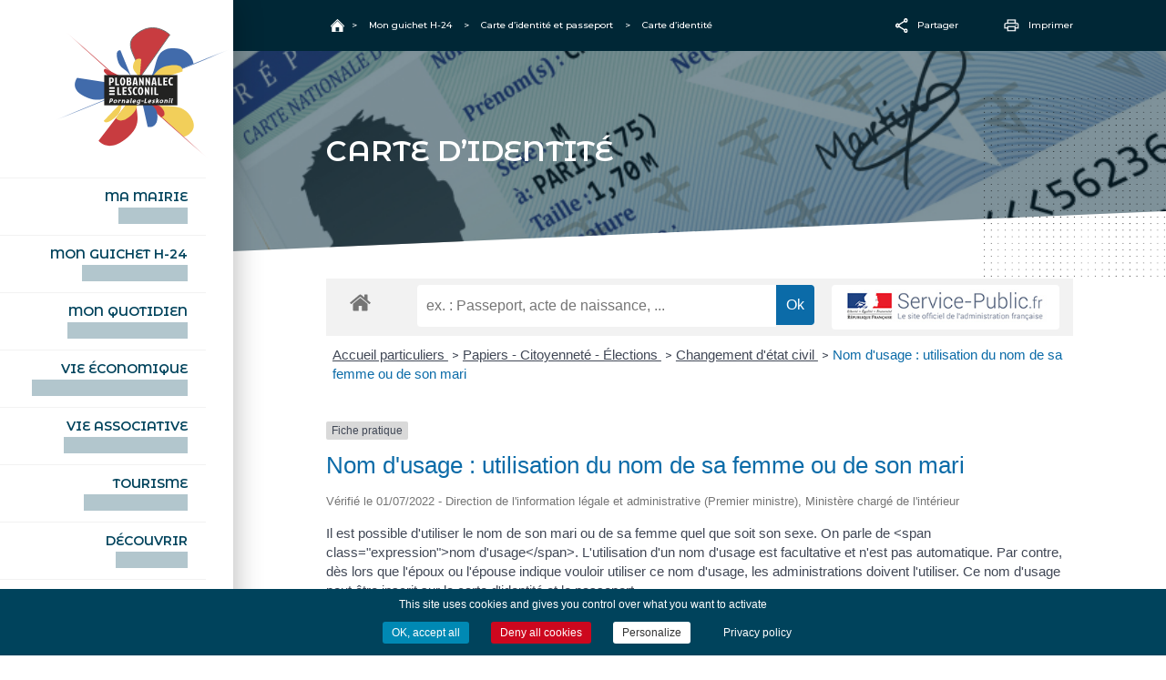

--- FILE ---
content_type: text/html; charset=UTF-8
request_url: https://www.plobannalec-lesconil.bzh/demarches/carte-didentite/creation-ou-renouvellement-de-carte-didentite/?xml=F868
body_size: 15410
content:
<!doctype html>
<html lang="fr-FR">
<head>
	<meta charset="UTF-8">
	<meta name="viewport" content="width=device-width, initial-scale=1">
	<link rel="profile" href="https://gmpg.org/xfn/11">
	<link rel="preconnect" href="https://fonts.gstatic.com">
	<link href="https://fonts.googleapis.com/css2?family=Montserrat+Alternates:wght@600&family=Montserrat:wght@400;500;700&display=swap" rel="stylesheet">

	<link rel="apple-touch-icon-precomposed" sizes="57x57" href="https://www.plobannalec-lesconil.bzh/wp-content/themes/plobannalec_lesconil/images/favicons/apple-touch-icon-57x57.png" />
	<link rel="apple-touch-icon-precomposed" sizes="114x114" href="https://www.plobannalec-lesconil.bzh/wp-content/themes/plobannalec_lesconil/images/favicons/apple-touch-icon-114x114.png" />
	<link rel="apple-touch-icon-precomposed" sizes="72x72" href="https://www.plobannalec-lesconil.bzh/wp-content/themes/plobannalec_lesconil/images/favicons/apple-touch-icon-72x72.png" />
	<link rel="apple-touch-icon-precomposed" sizes="144x144" href="https://www.plobannalec-lesconil.bzh/wp-content/themes/plobannalec_lesconil/images/favicons/apple-touch-icon-144x144.png" />
	<link rel="apple-touch-icon-precomposed" sizes="60x60" href="https://www.plobannalec-lesconil.bzh/wp-content/themes/plobannalec_lesconil/images/favicons/apple-touch-icon-60x60.png" />
	<link rel="apple-touch-icon-precomposed" sizes="120x120" href="https://www.plobannalec-lesconil.bzh/wp-content/themes/plobannalec_lesconil/images/favicons/apple-touch-icon-120x120.png" />
	<link rel="apple-touch-icon-precomposed" sizes="76x76" href="https://www.plobannalec-lesconil.bzh/wp-content/themes/plobannalec_lesconil/images/favicons/apple-touch-icon-76x76.png" />
	<link rel="apple-touch-icon-precomposed" sizes="152x152" href="https://www.plobannalec-lesconil.bzh/wp-content/themes/plobannalec_lesconil/images/favicons/apple-touch-icon-152x152.png" />
	<link rel="icon" type="image/png" href="https://www.plobannalec-lesconil.bzh/wp-content/themes/plobannalec_lesconil/images/favicons/favicon-196x196.png" sizes="196x196" />
	<link rel="icon" type="image/png" href="https://www.plobannalec-lesconil.bzh/wp-content/themes/plobannalec_lesconil/images/favicons/favicon-96x96.png" sizes="96x96" />
	<link rel="icon" type="image/png" href="https://www.plobannalec-lesconil.bzh/wp-content/themes/plobannalec_lesconil/images/favicons/favicon-32x32.png" sizes="32x32" />
	<link rel="icon" type="image/png" href="https://www.plobannalec-lesconil.bzh/wp-content/themes/plobannalec_lesconil/images/favicons/favicon-16x16.png" sizes="16x16" />
	<link rel="icon" type="image/png" href="https://www.plobannalec-lesconil.bzh/wp-content/themes/plobannalec_lesconil/images/favicons/favicon-128.png" sizes="128x128" />
	<meta name="application-name" content="&nbsp;"/>
	<meta name="msapplication-TileColor" content="#FFFFFF" />
	<meta name="msapplication-TileImage" content="mstile-144x144.png" />
	<meta name="msapplication-square70x70logo" content="mstile-70x70.png" />
	<meta name="msapplication-square150x150logo" content="mstile-150x150.png" />
	<meta name="msapplication-wide310x150logo" content="mstile-310x150.png" />
	<meta name="msapplication-square310x310logo" content="mstile-310x310.png" />


	<title>Carte d&rsquo;identité &#8211; Plobannalec Lesconil</title>
<meta name='robots' content='max-image-preview:large' />
<link rel='dns-prefetch' href='//maps.googleapis.com' />
<link rel='dns-prefetch' href='//cdn.jsdelivr.net' />
<link rel="alternate" type="application/rss+xml" title="Plobannalec Lesconil &raquo; Flux" href="https://www.plobannalec-lesconil.bzh/feed/" />
<link rel="alternate" type="application/rss+xml" title="Plobannalec Lesconil &raquo; Flux des commentaires" href="https://www.plobannalec-lesconil.bzh/comments/feed/" />
<link rel="alternate" title="oEmbed (JSON)" type="application/json+oembed" href="https://www.plobannalec-lesconil.bzh/wp-json/oembed/1.0/embed?url=https%3A%2F%2Fwww.plobannalec-lesconil.bzh%2Fdemarches%2Fcarte-didentite%2Fcreation-ou-renouvellement-de-carte-didentite%2F" />
<link rel="alternate" title="oEmbed (XML)" type="text/xml+oembed" href="https://www.plobannalec-lesconil.bzh/wp-json/oembed/1.0/embed?url=https%3A%2F%2Fwww.plobannalec-lesconil.bzh%2Fdemarches%2Fcarte-didentite%2Fcreation-ou-renouvellement-de-carte-didentite%2F&#038;format=xml" />
<meta name="robots" content="noindex,follow" /><style id='wp-img-auto-sizes-contain-inline-css'>
img:is([sizes=auto i],[sizes^="auto," i]){contain-intrinsic-size:3000px 1500px}
/*# sourceURL=wp-img-auto-sizes-contain-inline-css */
</style>
<link rel='stylesheet' id='comarquage-css' href='https://www.plobannalec-lesconil.bzh/wp-content/plugins/co-marquage-service-public/assets/css/comarquage.css?ver=0.5.77' media='all' />
<style id='wp-block-library-inline-css'>
:root{--wp-block-synced-color:#7a00df;--wp-block-synced-color--rgb:122,0,223;--wp-bound-block-color:var(--wp-block-synced-color);--wp-editor-canvas-background:#ddd;--wp-admin-theme-color:#007cba;--wp-admin-theme-color--rgb:0,124,186;--wp-admin-theme-color-darker-10:#006ba1;--wp-admin-theme-color-darker-10--rgb:0,107,160.5;--wp-admin-theme-color-darker-20:#005a87;--wp-admin-theme-color-darker-20--rgb:0,90,135;--wp-admin-border-width-focus:2px}@media (min-resolution:192dpi){:root{--wp-admin-border-width-focus:1.5px}}.wp-element-button{cursor:pointer}:root .has-very-light-gray-background-color{background-color:#eee}:root .has-very-dark-gray-background-color{background-color:#313131}:root .has-very-light-gray-color{color:#eee}:root .has-very-dark-gray-color{color:#313131}:root .has-vivid-green-cyan-to-vivid-cyan-blue-gradient-background{background:linear-gradient(135deg,#00d084,#0693e3)}:root .has-purple-crush-gradient-background{background:linear-gradient(135deg,#34e2e4,#4721fb 50%,#ab1dfe)}:root .has-hazy-dawn-gradient-background{background:linear-gradient(135deg,#faaca8,#dad0ec)}:root .has-subdued-olive-gradient-background{background:linear-gradient(135deg,#fafae1,#67a671)}:root .has-atomic-cream-gradient-background{background:linear-gradient(135deg,#fdd79a,#004a59)}:root .has-nightshade-gradient-background{background:linear-gradient(135deg,#330968,#31cdcf)}:root .has-midnight-gradient-background{background:linear-gradient(135deg,#020381,#2874fc)}:root{--wp--preset--font-size--normal:16px;--wp--preset--font-size--huge:42px}.has-regular-font-size{font-size:1em}.has-larger-font-size{font-size:2.625em}.has-normal-font-size{font-size:var(--wp--preset--font-size--normal)}.has-huge-font-size{font-size:var(--wp--preset--font-size--huge)}.has-text-align-center{text-align:center}.has-text-align-left{text-align:left}.has-text-align-right{text-align:right}.has-fit-text{white-space:nowrap!important}#end-resizable-editor-section{display:none}.aligncenter{clear:both}.items-justified-left{justify-content:flex-start}.items-justified-center{justify-content:center}.items-justified-right{justify-content:flex-end}.items-justified-space-between{justify-content:space-between}.screen-reader-text{border:0;clip-path:inset(50%);height:1px;margin:-1px;overflow:hidden;padding:0;position:absolute;width:1px;word-wrap:normal!important}.screen-reader-text:focus{background-color:#ddd;clip-path:none;color:#444;display:block;font-size:1em;height:auto;left:5px;line-height:normal;padding:15px 23px 14px;text-decoration:none;top:5px;width:auto;z-index:100000}html :where(.has-border-color){border-style:solid}html :where([style*=border-top-color]){border-top-style:solid}html :where([style*=border-right-color]){border-right-style:solid}html :where([style*=border-bottom-color]){border-bottom-style:solid}html :where([style*=border-left-color]){border-left-style:solid}html :where([style*=border-width]){border-style:solid}html :where([style*=border-top-width]){border-top-style:solid}html :where([style*=border-right-width]){border-right-style:solid}html :where([style*=border-bottom-width]){border-bottom-style:solid}html :where([style*=border-left-width]){border-left-style:solid}html :where(img[class*=wp-image-]){height:auto;max-width:100%}:where(figure){margin:0 0 1em}html :where(.is-position-sticky){--wp-admin--admin-bar--position-offset:var(--wp-admin--admin-bar--height,0px)}@media screen and (max-width:600px){html :where(.is-position-sticky){--wp-admin--admin-bar--position-offset:0px}}

/*# sourceURL=wp-block-library-inline-css */
</style><style id='global-styles-inline-css'>
:root{--wp--preset--aspect-ratio--square: 1;--wp--preset--aspect-ratio--4-3: 4/3;--wp--preset--aspect-ratio--3-4: 3/4;--wp--preset--aspect-ratio--3-2: 3/2;--wp--preset--aspect-ratio--2-3: 2/3;--wp--preset--aspect-ratio--16-9: 16/9;--wp--preset--aspect-ratio--9-16: 9/16;--wp--preset--color--black: #000000;--wp--preset--color--cyan-bluish-gray: #abb8c3;--wp--preset--color--white: #ffffff;--wp--preset--color--pale-pink: #f78da7;--wp--preset--color--vivid-red: #cf2e2e;--wp--preset--color--luminous-vivid-orange: #ff6900;--wp--preset--color--luminous-vivid-amber: #fcb900;--wp--preset--color--light-green-cyan: #7bdcb5;--wp--preset--color--vivid-green-cyan: #00d084;--wp--preset--color--pale-cyan-blue: #8ed1fc;--wp--preset--color--vivid-cyan-blue: #0693e3;--wp--preset--color--vivid-purple: #9b51e0;--wp--preset--gradient--vivid-cyan-blue-to-vivid-purple: linear-gradient(135deg,rgb(6,147,227) 0%,rgb(155,81,224) 100%);--wp--preset--gradient--light-green-cyan-to-vivid-green-cyan: linear-gradient(135deg,rgb(122,220,180) 0%,rgb(0,208,130) 100%);--wp--preset--gradient--luminous-vivid-amber-to-luminous-vivid-orange: linear-gradient(135deg,rgb(252,185,0) 0%,rgb(255,105,0) 100%);--wp--preset--gradient--luminous-vivid-orange-to-vivid-red: linear-gradient(135deg,rgb(255,105,0) 0%,rgb(207,46,46) 100%);--wp--preset--gradient--very-light-gray-to-cyan-bluish-gray: linear-gradient(135deg,rgb(238,238,238) 0%,rgb(169,184,195) 100%);--wp--preset--gradient--cool-to-warm-spectrum: linear-gradient(135deg,rgb(74,234,220) 0%,rgb(151,120,209) 20%,rgb(207,42,186) 40%,rgb(238,44,130) 60%,rgb(251,105,98) 80%,rgb(254,248,76) 100%);--wp--preset--gradient--blush-light-purple: linear-gradient(135deg,rgb(255,206,236) 0%,rgb(152,150,240) 100%);--wp--preset--gradient--blush-bordeaux: linear-gradient(135deg,rgb(254,205,165) 0%,rgb(254,45,45) 50%,rgb(107,0,62) 100%);--wp--preset--gradient--luminous-dusk: linear-gradient(135deg,rgb(255,203,112) 0%,rgb(199,81,192) 50%,rgb(65,88,208) 100%);--wp--preset--gradient--pale-ocean: linear-gradient(135deg,rgb(255,245,203) 0%,rgb(182,227,212) 50%,rgb(51,167,181) 100%);--wp--preset--gradient--electric-grass: linear-gradient(135deg,rgb(202,248,128) 0%,rgb(113,206,126) 100%);--wp--preset--gradient--midnight: linear-gradient(135deg,rgb(2,3,129) 0%,rgb(40,116,252) 100%);--wp--preset--font-size--small: 13px;--wp--preset--font-size--medium: 20px;--wp--preset--font-size--large: 36px;--wp--preset--font-size--x-large: 42px;--wp--preset--spacing--20: 0.44rem;--wp--preset--spacing--30: 0.67rem;--wp--preset--spacing--40: 1rem;--wp--preset--spacing--50: 1.5rem;--wp--preset--spacing--60: 2.25rem;--wp--preset--spacing--70: 3.38rem;--wp--preset--spacing--80: 5.06rem;--wp--preset--shadow--natural: 6px 6px 9px rgba(0, 0, 0, 0.2);--wp--preset--shadow--deep: 12px 12px 50px rgba(0, 0, 0, 0.4);--wp--preset--shadow--sharp: 6px 6px 0px rgba(0, 0, 0, 0.2);--wp--preset--shadow--outlined: 6px 6px 0px -3px rgb(255, 255, 255), 6px 6px rgb(0, 0, 0);--wp--preset--shadow--crisp: 6px 6px 0px rgb(0, 0, 0);}:where(.is-layout-flex){gap: 0.5em;}:where(.is-layout-grid){gap: 0.5em;}body .is-layout-flex{display: flex;}.is-layout-flex{flex-wrap: wrap;align-items: center;}.is-layout-flex > :is(*, div){margin: 0;}body .is-layout-grid{display: grid;}.is-layout-grid > :is(*, div){margin: 0;}:where(.wp-block-columns.is-layout-flex){gap: 2em;}:where(.wp-block-columns.is-layout-grid){gap: 2em;}:where(.wp-block-post-template.is-layout-flex){gap: 1.25em;}:where(.wp-block-post-template.is-layout-grid){gap: 1.25em;}.has-black-color{color: var(--wp--preset--color--black) !important;}.has-cyan-bluish-gray-color{color: var(--wp--preset--color--cyan-bluish-gray) !important;}.has-white-color{color: var(--wp--preset--color--white) !important;}.has-pale-pink-color{color: var(--wp--preset--color--pale-pink) !important;}.has-vivid-red-color{color: var(--wp--preset--color--vivid-red) !important;}.has-luminous-vivid-orange-color{color: var(--wp--preset--color--luminous-vivid-orange) !important;}.has-luminous-vivid-amber-color{color: var(--wp--preset--color--luminous-vivid-amber) !important;}.has-light-green-cyan-color{color: var(--wp--preset--color--light-green-cyan) !important;}.has-vivid-green-cyan-color{color: var(--wp--preset--color--vivid-green-cyan) !important;}.has-pale-cyan-blue-color{color: var(--wp--preset--color--pale-cyan-blue) !important;}.has-vivid-cyan-blue-color{color: var(--wp--preset--color--vivid-cyan-blue) !important;}.has-vivid-purple-color{color: var(--wp--preset--color--vivid-purple) !important;}.has-black-background-color{background-color: var(--wp--preset--color--black) !important;}.has-cyan-bluish-gray-background-color{background-color: var(--wp--preset--color--cyan-bluish-gray) !important;}.has-white-background-color{background-color: var(--wp--preset--color--white) !important;}.has-pale-pink-background-color{background-color: var(--wp--preset--color--pale-pink) !important;}.has-vivid-red-background-color{background-color: var(--wp--preset--color--vivid-red) !important;}.has-luminous-vivid-orange-background-color{background-color: var(--wp--preset--color--luminous-vivid-orange) !important;}.has-luminous-vivid-amber-background-color{background-color: var(--wp--preset--color--luminous-vivid-amber) !important;}.has-light-green-cyan-background-color{background-color: var(--wp--preset--color--light-green-cyan) !important;}.has-vivid-green-cyan-background-color{background-color: var(--wp--preset--color--vivid-green-cyan) !important;}.has-pale-cyan-blue-background-color{background-color: var(--wp--preset--color--pale-cyan-blue) !important;}.has-vivid-cyan-blue-background-color{background-color: var(--wp--preset--color--vivid-cyan-blue) !important;}.has-vivid-purple-background-color{background-color: var(--wp--preset--color--vivid-purple) !important;}.has-black-border-color{border-color: var(--wp--preset--color--black) !important;}.has-cyan-bluish-gray-border-color{border-color: var(--wp--preset--color--cyan-bluish-gray) !important;}.has-white-border-color{border-color: var(--wp--preset--color--white) !important;}.has-pale-pink-border-color{border-color: var(--wp--preset--color--pale-pink) !important;}.has-vivid-red-border-color{border-color: var(--wp--preset--color--vivid-red) !important;}.has-luminous-vivid-orange-border-color{border-color: var(--wp--preset--color--luminous-vivid-orange) !important;}.has-luminous-vivid-amber-border-color{border-color: var(--wp--preset--color--luminous-vivid-amber) !important;}.has-light-green-cyan-border-color{border-color: var(--wp--preset--color--light-green-cyan) !important;}.has-vivid-green-cyan-border-color{border-color: var(--wp--preset--color--vivid-green-cyan) !important;}.has-pale-cyan-blue-border-color{border-color: var(--wp--preset--color--pale-cyan-blue) !important;}.has-vivid-cyan-blue-border-color{border-color: var(--wp--preset--color--vivid-cyan-blue) !important;}.has-vivid-purple-border-color{border-color: var(--wp--preset--color--vivid-purple) !important;}.has-vivid-cyan-blue-to-vivid-purple-gradient-background{background: var(--wp--preset--gradient--vivid-cyan-blue-to-vivid-purple) !important;}.has-light-green-cyan-to-vivid-green-cyan-gradient-background{background: var(--wp--preset--gradient--light-green-cyan-to-vivid-green-cyan) !important;}.has-luminous-vivid-amber-to-luminous-vivid-orange-gradient-background{background: var(--wp--preset--gradient--luminous-vivid-amber-to-luminous-vivid-orange) !important;}.has-luminous-vivid-orange-to-vivid-red-gradient-background{background: var(--wp--preset--gradient--luminous-vivid-orange-to-vivid-red) !important;}.has-very-light-gray-to-cyan-bluish-gray-gradient-background{background: var(--wp--preset--gradient--very-light-gray-to-cyan-bluish-gray) !important;}.has-cool-to-warm-spectrum-gradient-background{background: var(--wp--preset--gradient--cool-to-warm-spectrum) !important;}.has-blush-light-purple-gradient-background{background: var(--wp--preset--gradient--blush-light-purple) !important;}.has-blush-bordeaux-gradient-background{background: var(--wp--preset--gradient--blush-bordeaux) !important;}.has-luminous-dusk-gradient-background{background: var(--wp--preset--gradient--luminous-dusk) !important;}.has-pale-ocean-gradient-background{background: var(--wp--preset--gradient--pale-ocean) !important;}.has-electric-grass-gradient-background{background: var(--wp--preset--gradient--electric-grass) !important;}.has-midnight-gradient-background{background: var(--wp--preset--gradient--midnight) !important;}.has-small-font-size{font-size: var(--wp--preset--font-size--small) !important;}.has-medium-font-size{font-size: var(--wp--preset--font-size--medium) !important;}.has-large-font-size{font-size: var(--wp--preset--font-size--large) !important;}.has-x-large-font-size{font-size: var(--wp--preset--font-size--x-large) !important;}
/*# sourceURL=global-styles-inline-css */
</style>

<style id='classic-theme-styles-inline-css'>
/*! This file is auto-generated */
.wp-block-button__link{color:#fff;background-color:#32373c;border-radius:9999px;box-shadow:none;text-decoration:none;padding:calc(.667em + 2px) calc(1.333em + 2px);font-size:1.125em}.wp-block-file__button{background:#32373c;color:#fff;text-decoration:none}
/*# sourceURL=/wp-includes/css/classic-themes.min.css */
</style>
<link rel='stylesheet' id='kioken-blocks-style-css' href='https://www.plobannalec-lesconil.bzh/wp-content/plugins/kioken-blocks/dist/blocks.style.build.css?ver=1.3.9' media='all' />
<link rel='stylesheet' id='contact-form-7-css' href='https://www.plobannalec-lesconil.bzh/wp-content/plugins/contact-form-7/includes/css/styles.css?ver=6.1.4' media='all' />
<link rel='stylesheet' id='plobannalec-style-css' href='https://www.plobannalec-lesconil.bzh/wp-content/themes/plobannalec_lesconil/style.css?ver=1.0.0' media='all' />
<link rel='stylesheet' id='slider_style-css' href='//cdn.jsdelivr.net/npm/slick-carousel@1.8.1/slick/slick.css?ver=e5b1a2' media='all' />
<link rel='stylesheet' id='slider_theme-css' href='//cdn.jsdelivr.net/npm/slick-carousel@1.8.1/slick/slick-theme.css?ver=e5b1a2' media='all' />
<link rel='stylesheet' id='gallery_theme-css' href='https://www.plobannalec-lesconil.bzh/wp-content/themes/plobannalec_lesconil/css/lib/lightgallery.min.css?ver=e5b1a2' media='all' />
<link rel='stylesheet' id='selectric_style-css' href='https://www.plobannalec-lesconil.bzh/wp-content/themes/plobannalec_lesconil/css/lib/selectric.css?ver=e5b1a2' media='all' />
<script src="https://www.plobannalec-lesconil.bzh/wp-content/plugins/360-image/dist/aframe-v1.0.4.min.js?ver=e5b1a2" id="algori_360_image-cgb-a-frame-js-js"></script>
<script src="https://www.plobannalec-lesconil.bzh/wp-includes/js/jquery/jquery.min.js?ver=3.7.1" id="jquery-core-js"></script>
<script src="https://www.plobannalec-lesconil.bzh/wp-includes/js/jquery/jquery-migrate.min.js?ver=3.4.1" id="jquery-migrate-js"></script>
<script src="https://www.plobannalec-lesconil.bzh/wp-content/themes/plobannalec_lesconil/cookies/tarteaucitron.js?ver=e5b1a2" id="cookie_script-js"></script>
<link rel="https://api.w.org/" href="https://www.plobannalec-lesconil.bzh/wp-json/" /><link rel="alternate" title="JSON" type="application/json" href="https://www.plobannalec-lesconil.bzh/wp-json/wp/v2/pages/1522" />
<link rel="canonical" href="https://www.plobannalec-lesconil.bzh/demarches/carte-didentite/creation-ou-renouvellement-de-carte-didentite/" />
<link rel='shortlink' href='https://www.plobannalec-lesconil.bzh/?p=1522' />
<style>.recentcomments a{display:inline !important;padding:0 !important;margin:0 !important;}</style><style type="text/css" media="all" id="kioken-blocks-frontend"></style>	
</head>
<body class="wp-singular page-template-default page page-id-1522 page-child parent-pageid-1103 wp-theme-plobannalec_lesconil is_chrome" >

	<header id="masthead" class="site-header">
		<div class="header_container">

		    <a type="button" id="hamburger_button" class="mo">
				<div class="hamburger" class="mo" type="button">
					<span class="burger"></span>
					<span class="burger"></span>
					<span class="burger"></span>
					<span class="cross"></span>
					<span class="cross"></span>
				</div>
			</a>			
			<div class="site-branding">
									<div class="site-title">
						<a href="https://www.plobannalec-lesconil.bzh/" rel="home">
							<img class="do" src="https://www.plobannalec-lesconil.bzh/wp-content/themes/plobannalec_lesconil/images/logo.svg" alt="Plobannalec Lesconil">	
							<img class="mo" src="https://www.plobannalec-lesconil.bzh/wp-content/themes/plobannalec_lesconil/images/logo_mobile.svg" alt="Plobannalec Lesconil">
						</a>
					</div>
							</div>

			<nav id="site-navigation" class="main-navigation do">
				<div class="menu-menu-container"><ul id="menu-menu" class="menu"><li id="menu-item-1460" class="menu-item menu-item-type-post_type menu-item-object-page menu-item-1460"><a href="https://www.plobannalec-lesconil.bzh/ma-mairie/">Ma mairie<br><span>An ti-kêr</span></a></li>
<li id="menu-item-1462" class="menu-item menu-item-type-post_type menu-item-object-page current-page-ancestor menu-item-1462"><a href="https://www.plobannalec-lesconil.bzh/demarches/">Mon guichet H-24<br><span>Degemer H-24</span></a></li>
<li id="menu-item-1461" class="menu-item menu-item-type-post_type menu-item-object-page menu-item-1461"><a href="https://www.plobannalec-lesconil.bzh/mon-quotidien/">Mon quotidien<br><span>War ma devezh</span></a></li>
<li id="menu-item-7887" class="menu-item menu-item-type-post_type menu-item-object-page menu-item-7887"><a href="https://www.plobannalec-lesconil.bzh/la-vie-economique/">Vie économique<br><span>Hentoù ekonomikel</span></a></li>
<li id="menu-item-7888" class="menu-item menu-item-type-post_type menu-item-object-page menu-item-7888"><a href="https://www.plobannalec-lesconil.bzh/la-vie-associative/">Vie associative<br><span>Hentoù kevreañ</span></a></li>
<li id="menu-item-7889" class="menu-item menu-item-type-post_type menu-item-object-page menu-item-7889"><a href="https://www.plobannalec-lesconil.bzh/tourisme/">Tourisme<br><span>Touristerezh</span></a></li>
<li id="menu-item-1459" class="menu-item menu-item-type-post_type menu-item-object-page menu-item-1459"><a href="https://www.plobannalec-lesconil.bzh/decouvrir/">Découvrir<br><span>Dizoloiñ</span></a></li>
<li id="menu-item-1464" class="webcam menu-item menu-item-type-post_type menu-item-object-page menu-item-1464"><a href="https://www.plobannalec-lesconil.bzh/webcam/">Webcam<br><span>kameraoù web</span></a></li>
</ul></div>			</nav>

			<div class="search_mob mo big_search_button">
				<img src="https://www.plobannalec-lesconil.bzh/wp-content/themes/plobannalec_lesconil/images/recherche.svg" alt="Rechercher">				
			</div>

			<div class="seach_access do">
				<div id="accessibilite">
					<img src="https://www.plobannalec-lesconil.bzh/wp-content/themes/plobannalec_lesconil/images/accessibilite.svg" alt="Accessibilité">				
				</div>
				<div class="big_search_button">
					<img src="https://www.plobannalec-lesconil.bzh/wp-content/themes/plobannalec_lesconil/images/recherche.svg" alt="Rechercher">				
				</div>
			</div>

			<div class="reseaux_app_header do">
				<div class="titre">Réseaux & Applications</div>
				<ul>
					<li><a href="https://www.facebook.com/villeplobannaleclesconil" target="_blank"><img src="https://www.plobannalec-lesconil.bzh/wp-content/themes/plobannalec_lesconil/images/facebook_header.svg" alt="Facebook"></a></li>
					<li><a href="https://www.instagram.com/villedeplobannaleclesconil/" target="_blank"><img src="https://www.plobannalec-lesconil.bzh/wp-content/themes/plobannalec_lesconil/images/instagram_header.svg" alt="Instagram"></a></li>
					<li><a href="https://www.youtube.com/channel/UC1yrXeeFnqVcCtNuqDm3iMw" target="_blank"><img src="https://www.plobannalec-lesconil.bzh/wp-content/themes/plobannalec_lesconil/images/youtube_header.svg" alt="Youtube"></a></li>
					<li><a href="https://apps.apple.com/fr/app/plobannalec-lesconil/id1574153014" target="_blank"><img src="https://www.plobannalec-lesconil.bzh/wp-content/themes/plobannalec_lesconil/images/apple_header.svg" alt="Application iOS"></a></li>
					<li><a href="https://play.google.com/store/apps/details?id=fr.neocity.plobannalec" target="_blank"><img src="https://www.plobannalec-lesconil.bzh/wp-content/themes/plobannalec_lesconil/images/android_header.svg" alt="Application Android"></a></li>
				</ul>
			</div>
		</div>
	</header>

	<div id="navigation_mobile_container">

		<div class="close_mobile">
			<img src="https://www.plobannalec-lesconil.bzh/wp-content/themes/plobannalec_lesconil/images/close_menu_mobile.svg" alt="Rechercher">				
		</div>

		<img class="logo_sous_menu_mobile" src="https://www.plobannalec-lesconil.bzh/wp-content/themes/plobannalec_lesconil/images/logo.svg" alt="Plobannalec Lesconil">	
		
		<nav id="mobile-navigation" class="mmobile-navigation">
			<div class="menu-menu-container"><ul id="menu-menu-1" class="menu"><li class="menu-item menu-item-type-post_type menu-item-object-page menu-item-1460"><a href="https://www.plobannalec-lesconil.bzh/ma-mairie/">Ma mairie<br><span>An ti-kêr</span></a></li>
<li class="menu-item menu-item-type-post_type menu-item-object-page current-page-ancestor menu-item-1462"><a href="https://www.plobannalec-lesconil.bzh/demarches/">Mon guichet H-24<br><span>Degemer H-24</span></a></li>
<li class="menu-item menu-item-type-post_type menu-item-object-page menu-item-1461"><a href="https://www.plobannalec-lesconil.bzh/mon-quotidien/">Mon quotidien<br><span>War ma devezh</span></a></li>
<li class="menu-item menu-item-type-post_type menu-item-object-page menu-item-7887"><a href="https://www.plobannalec-lesconil.bzh/la-vie-economique/">Vie économique<br><span>Hentoù ekonomikel</span></a></li>
<li class="menu-item menu-item-type-post_type menu-item-object-page menu-item-7888"><a href="https://www.plobannalec-lesconil.bzh/la-vie-associative/">Vie associative<br><span>Hentoù kevreañ</span></a></li>
<li class="menu-item menu-item-type-post_type menu-item-object-page menu-item-7889"><a href="https://www.plobannalec-lesconil.bzh/tourisme/">Tourisme<br><span>Touristerezh</span></a></li>
<li class="menu-item menu-item-type-post_type menu-item-object-page menu-item-1459"><a href="https://www.plobannalec-lesconil.bzh/decouvrir/">Découvrir<br><span>Dizoloiñ</span></a></li>
<li class="webcam menu-item menu-item-type-post_type menu-item-object-page menu-item-1464"><a href="https://www.plobannalec-lesconil.bzh/webcam/">Webcam<br><span>kameraoù web</span></a></li>
</ul></div>		</nav>

<!-- 		<div class="seach_access">
			<div id="accessibilite_mobile">
				<img src="https://www.plobannalec-lesconil.bzh/wp-content/themes/plobannalec_lesconil/images/accessibilite.svg" alt="Accessibilité">				
			</div>
			<div class="big_search_button">
				<img src="https://www.plobannalec-lesconil.bzh/wp-content/themes/plobannalec_lesconil/images/recherche.svg" alt="Rechercher">				
			</div>
		</div>
 -->
		<div class="reseaux_app_header">
			<ul>
				<li><a href="https://www.facebook.com/villeplobannaleclesconil" target="_blank"><img src="https://www.plobannalec-lesconil.bzh/wp-content/themes/plobannalec_lesconil/images/facebook_header.svg" alt="Facebook"></a></li>
				<li><a href="https://www.instagram.com/villedeplobannaleclesconil/" target="_blank"><img src="https://www.plobannalec-lesconil.bzh/wp-content/themes/plobannalec_lesconil/images/instagram_header.svg" alt="Instagram"></a></li>
				<li><a href="https://www.youtube.com/channel/UC1yrXeeFnqVcCtNuqDm3iMw" target="_blank"><img src="https://www.plobannalec-lesconil.bzh/wp-content/themes/plobannalec_lesconil/images/youtube_header.svg" alt="Youtube"></a></li>
				<li><a href="https://apps.apple.com/fr/app/plobannalec-lesconil/id1574153014" target="_blank"><img src="https://www.plobannalec-lesconil.bzh/wp-content/themes/plobannalec_lesconil/images/apple_header.svg" alt="Application iOS"></a></li>
				<li><a href="https://play.google.com/store/apps/details?id=fr.neocity.plobannalec" target="_blank"><img src="https://www.plobannalec-lesconil.bzh/wp-content/themes/plobannalec_lesconil/images/android_header.svg" alt="Application Android"></a></li>
			</ul>
		</div>

	</div>	

	<div class="content_container">
	<!-- BREADCRUMB -->
	<div class="breadcrumbs" typeof="BreadcrumbList" vocab="https://schema.org/">
	<div class="wrapper">
		<div class="fil_ariane">
			<span property="itemListElement" typeof="ListItem" class="home"><a property="item" typeof="WebPage" title="Go to Plobannalec Lesconil." href="https://www.plobannalec-lesconil.bzh" class="home" ><span property="name">Accueil</span></a><meta property="position" content="1"></span> &gt; <span property="itemListElement" typeof="ListItem"><a property="item" typeof="WebPage" title="Aller à Mon guichet H-24." href="https://www.plobannalec-lesconil.bzh/demarches/" class="post post-page" ><span property="name">Mon guichet H-24</span></a><meta property="position" content="2"></span> &gt; <span property="itemListElement" typeof="ListItem"><a property="item" typeof="WebPage" title="Aller à Carte d&rsquo;identité et passeport." href="https://www.plobannalec-lesconil.bzh/demarches/carte-didentite/" class="post post-page" ><span property="name">Carte d&rsquo;identité et passeport</span></a><meta property="position" content="3"></span> &gt; <span property="itemListElement" typeof="ListItem"><span property="name" class="post post-page current-item">Carte d&rsquo;identité</span><meta property="url" content="https://www.plobannalec-lesconil.bzh/demarches/carte-didentite/creation-ou-renouvellement-de-carte-didentite/"><meta property="position" content="4"></span>		</div>
		<div class="share_print do">
			<div class="social_sharing_container">
	<div class="social_sharing">
		<div class="titre">
			<img src="https://www.plobannalec-lesconil.bzh/wp-content/themes/plobannalec_lesconil/images/share.svg">
			<span class="type">Partager</span>
		</div>
		<ul>
			<li>
				<a  target="_blank" href="https://www.facebook.com/sharer/sharer.php?u=https://www.plobannalec-lesconil.bzh/demarches/carte-didentite/creation-ou-renouvellement-de-carte-didentite/">
					<div class="image">
						<img src="https://www.plobannalec-lesconil.bzh/wp-content/themes/plobannalec_lesconil/images/facebook_share.svg">						
					</div>
					<span>Facebook</span>
				</a>
			</li>
			<li>
				<a id="sendmail" href="mailto:?subject=Plobannalec Lesconil - Carte d&rsquo;identité&body=Carte d&rsquo;identité https://www.plobannalec-lesconil.bzh/demarches/carte-didentite/creation-ou-renouvellement-de-carte-didentite/" title="Partager par email">
					<div class="image">
						<img src="https://www.plobannalec-lesconil.bzh/wp-content/themes/plobannalec_lesconil/images/email_share.svg">					
					</div>
					<span>Email</span>				
				</a>
			</li>
		</ul>
	</div>
</div>			<a class="titre" id="imprimer" click="printMe()">
				<img class="do" src="https://www.plobannalec-lesconil.bzh/wp-content/themes/plobannalec_lesconil/images/print.svg">
				<span>Imprimer</span>
			</a>
		</div>
	</div>
</div>	
	<!-- / BREADCRUMB -->


	<!-- ENTETE -->
	<div class="entete_container">
				<div class="entete visuel">
			<div class="visuel_container">
				<figure class="image_container">
					<img width="640" height="424" src="https://www.plobannalec-lesconil.bzh/wp-content/uploads/2022/02/CNIVF.jpg" class="attachment-large size-large wp-post-image" alt="" decoding="async" srcset="https://www.plobannalec-lesconil.bzh/wp-content/uploads/2022/02/CNIVF.jpg 700w, https://www.plobannalec-lesconil.bzh/wp-content/uploads/2022/02/CNIVF-600x398.jpg 600w" sizes="(max-width: 640px) 100vw, 640px" />				
				</figure>
			</div>
						
		<div class="wrapper">					
			<h1>Carte d&rsquo;identité</h1>
		</div>
	</div>
</div>	
	<!-- / ENTETE -->

	<main id="primary" class="site-main">

		
			<div class="wrapper">

				<div class="page_content_container">

					
							<div id="comarquage" class="comarquage espace-part">
			<div id="co-bar">

    <a href="./" class="co-home" title="accueil des démarches">
        <svg version="1.1" xmlns="http://www.w3.org/2000/svg" xmlns:xlink="http://www.w3.org/1999/xlink" width="25" height="25" viewBox="0 0 13 14" role="img">
<path d="M11 7.75v3.75q0 0.203-0.148 0.352t-0.352 0.148h-3v-3h-2v3h-3q-0.203 0-0.352-0.148t-0.148-0.352v-3.75q0-0.008 0.004-0.023t0.004-0.023l4.492-3.703 4.492 3.703q0.008 0.016 0.008 0.047zM12.742 7.211l-0.484 0.578q-0.062 0.070-0.164 0.086h-0.023q-0.102 0-0.164-0.055l-5.406-4.508-5.406 4.508q-0.094 0.062-0.187 0.055-0.102-0.016-0.164-0.086l-0.484-0.578q-0.062-0.078-0.055-0.184t0.086-0.168l5.617-4.68q0.25-0.203 0.594-0.203t0.594 0.203l1.906 1.594v-1.523q0-0.109 0.070-0.18t0.18-0.070h1.5q0.109 0 0.18 0.070t0.070 0.18v3.188l1.711 1.422q0.078 0.062 0.086 0.168t-0.055 0.184z"></path>
</svg>
    </a>

    <form id="co-search" action="https://www.plobannalec-lesconil.bzh/demarches/carte-didentite/creation-ou-renouvellement-de-carte-didentite/" name="cosearch" method="POST">
        <input type="hidden" name="action" value="cosearch">
        <input type="search" name="co-search"  id="co-searchinput" title="recherche" placeholder="ex. : Passeport, acte de naissance, ..." value="">
        <input type="submit" value="Ok" id="co-searchbtn" class="co-btn">
    </form>

    <a href="https://www.service-public.fr/" target="_blank" class="co-btn btn-monsp" title="vers Service-public.fr">
        <img decoding="async" src="https://www.plobannalec-lesconil.bzh/wp-content/plugins/co-marquage-service-public/assets/images/service-public.jpg" width="220px" alt="logo service-public.fr">
    </a>

</div>
<div id="co-top"></div>
<div id="co-page" class="fiche">

    <div class="co-breadcrumb">
            <span>
                            <a href="https://www.plobannalec-lesconil.bzh/demarches/carte-didentite/creation-ou-renouvellement-de-carte-didentite/?xml=Particuliers" class=" ">
                    Accueil particuliers                </a>
                        <span class="co-breadcrumb-separator">&nbsp;&gt;</span>        </span>
            <span>
                            <a href="https://www.plobannalec-lesconil.bzh/demarches/carte-didentite/creation-ou-renouvellement-de-carte-didentite/?xml=N19810" class=" ">
                    Papiers - Citoyenneté - Élections                </a>
                        <span class="co-breadcrumb-separator">&nbsp;&gt;</span>        </span>
            <span>
                            <a href="https://www.plobannalec-lesconil.bzh/demarches/carte-didentite/creation-ou-renouvellement-de-carte-didentite/?xml=N31778" class=" ">
                    Changement d&#039;état civil                </a>
                        <span class="co-breadcrumb-separator">&nbsp;&gt;</span>        </span>
            <span>
                            <a href="https://www.plobannalec-lesconil.bzh/demarches/carte-didentite/creation-ou-renouvellement-de-carte-didentite/?xml=F868" class="last ">
                    Nom d&#039;usage : utilisation du nom de sa femme ou de son mari                </a>
                                </span>
    </div>

    <p class="news-cat">
    <span>Fiche pratique</span>
</p>
    <h1>Nom d&#039;usage : utilisation du nom de sa femme ou de son mari</h1>
    <p class="date">
        Vérifié le 01/07/2022 -         Direction de l&#039;information légale et administrative (Premier ministre), Ministère chargé de l&#039;intérieur    </p>

    <div class="co-content">
        <div class="intro">
    <p class="bloc-paragraphe">Il est possible d&#039;utiliser le nom de son mari ou de sa femme quel que soit son sexe. On parle de &lt;span class=&quot;expression&quot;&gt;nom d&#039;usage&lt;/span&gt;. L&#039;utilisation d&#039;un nom d&#039;usage est facultative et n&#039;est pas automatique. Par contre, dès lors que l&#039;époux ou l&#039;épouse indique vouloir utiliser ce nom d&#039;usage, les administrations doivent l&#039;utiliser. Ce nom d&#039;usage peut être inscrit sur la carte d&#039;identité et le passeport.</p></div>
        
        
                        <p class="tool-slide">
                <button class="btn-up" data-co-action="slideall-up" type="button" data-co-target="#c494ad193c29de551087458eb857c524">Tout replier <div class='chevron-up'>
<svg version="1.1" xmlns="http://www.w3.org/2000/svg" xmlns:xlink="http://www.w3.org/1999/xlink" width="14" height="14" viewBox="0 0 14 14" role="img">
<path d="M13.148 10.398l-1.297 1.289q-0.148 0.148-0.352 0.148t-0.352-0.148l-4.148-4.148-4.148 4.148q-0.148 0.148-0.352 0.148t-0.352-0.148l-1.297-1.289q-0.148-0.148-0.148-0.355t0.148-0.355l5.797-5.789q0.148-0.148 0.352-0.148t0.352 0.148l5.797 5.789q0.148 0.148 0.148 0.355t-0.148 0.355z"></path>
</svg>
</div>
</button>
                <button class="btn-down" data-co-action="slideall-down" type="button" data-co-target="#c494ad193c29de551087458eb857c524" >Tout déplier <div class='chevron-down'>
<svg version="1.1" xmlns="http://www.w3.org/2000/svg" xmlns:xlink="http://www.w3.org/1999/xlink" width="14" height="14" viewBox="0 0 14 14" role="img">
<path d="M13.148 6.312l-5.797 5.789q-0.148 0.148-0.352 0.148t-0.352-0.148l-5.797-5.789q-0.148-0.148-0.148-0.355t0.148-0.355l1.297-1.289q0.148-0.148 0.352-0.148t0.352 0.148l4.148 4.148 4.148-4.148q0.148-0.148 0.352-0.148t0.352 0.148l1.297 1.289q0.148 0.148 0.148 0.355t-0.148 0.355z"></path>
</svg>
</div>
 </button>
            </p>

            <div class="fiche-bloc bloc-principal" id="c494ad193c29de551087458eb857c524">
            
        <div class="fiche-item fiche-slide">
            <div class="fiche-item-title">
                <h2>
                    <button class="co-btn co-btn-slide" data-co-action="slide" type="button" data-co-target="#20e402f3b07aee50cb78656e7aae693f" role="button">
                        <span>Utilisation facultative du nom d&#039;usage </span>
                        <div class='chevron-down'>
<svg version="1.1" xmlns="http://www.w3.org/2000/svg" xmlns:xlink="http://www.w3.org/1999/xlink" width="14" height="14" viewBox="0 0 14 14" role="img">
<path d="M13.148 6.312l-5.797 5.789q-0.148 0.148-0.352 0.148t-0.352-0.148l-5.797-5.789q-0.148-0.148-0.148-0.355t0.148-0.355l1.297-1.289q0.148-0.148 0.352-0.148t0.352 0.148l4.148 4.148 4.148-4.148q0.148-0.148 0.352-0.148t0.352 0.148l1.297 1.289q0.148 0.148 0.148 0.355t-0.148 0.355z"></path>
</svg>
</div>
                    </button>
                </h2>
            </div>

            <div class="fiche-item-content co-hide" id="20e402f3b07aee50cb78656e7aae693f">
                <h3>Nom d&#039;usage et nom de famille</h3><p class="bloc-paragraphe">Toute personne possède un &lt;span class=&quot;miseenevidence&quot;&gt;
&lt;a href=&quot;https://www.plobannalec-lesconil.bzh/demarches/carte-didentite/creation-ou-renouvellement-de-carte-didentite/?xml=F35060&quot;&gt;nom de famille&lt;/a&gt;
&lt;/span&gt; (appelé aussi &lt;span class=&quot;expression&quot;&gt;nom de naissance&lt;/span&gt;).</p><p class="bloc-paragraphe">Ce nom figure &lt;span class=&quot;miseenevidence&quot;&gt;sur votre acte de naissance&lt;/span&gt;.</p><p class="bloc-paragraphe">Il peut s&#039;agir par exemple du nom de votre père, ou de votre mère, ou du nom de votre père et de votre mère accolés.</p><p class="bloc-paragraphe">Il est néanmoins possible d&#039;utiliser dans la vie quotidienne un &lt;span class=&quot;miseenevidence&quot;&gt;autre nom&lt;/span&gt; appelé &lt;span class=&quot;miseenevidence&quot;&gt;nom d&#039;usage&lt;/span&gt;.</p><p class="bloc-paragraphe">Ce nom d&#039;usage &lt;span class=&quot;miseenevidence&quot;&gt;ne remplace pas le nom de famille&lt;/span&gt; qui reste le seul nom mentionné sur les actes de l&#039;état civil : acte de naissance, de mariage, livret de famille...</p><h3>Liberté de choix</h3><p class="bloc-paragraphe">La possibilité d&#039;utiliser un nom d&#039;usage est &lt;span class=&quot;miseenevidence&quot;&gt;facultative&lt;/span&gt; et n&#039;est &lt;span class=&quot;miseenevidence&quot;&gt;pas automatique&lt;/span&gt;.</p><p class="bloc-paragraphe">Si vous êtes marié(e), vous pouvez utiliser le nom de votre époux(se) ou uniquement votre propre nom de famille.</p><p class="bloc-paragraphe">Il s&#039;agit d&#039;un &lt;span class=&quot;miseenevidence&quot;&gt;choix personnel&lt;/span&gt; qui ne peut pas vous être imposé.</p>            </div>
        </div>


        <div class="fiche-item fiche-slide">
            <div class="fiche-item-title">
                <h2>
                    <button class="co-btn co-btn-slide" data-co-action="slide" type="button" data-co-target="#4c1ec340396bb672771b853c630bfed0" role="button">
                        <span>Quel nom d&#039;usage peut-on utiliser ? </span>
                        <div class='chevron-down'>
<svg version="1.1" xmlns="http://www.w3.org/2000/svg" xmlns:xlink="http://www.w3.org/1999/xlink" width="14" height="14" viewBox="0 0 14 14" role="img">
<path d="M13.148 6.312l-5.797 5.789q-0.148 0.148-0.352 0.148t-0.352-0.148l-5.797-5.789q-0.148-0.148-0.148-0.355t0.148-0.355l1.297-1.289q0.148-0.148 0.352-0.148t0.352 0.148l4.148 4.148 4.148-4.148q0.148-0.148 0.352-0.148t0.352 0.148l1.297 1.289q0.148 0.148 0.148 0.355t-0.148 0.355z"></path>
</svg>
</div>
                    </button>
                </h2>
            </div>

            <div class="fiche-item-content co-hide" id="4c1ec340396bb672771b853c630bfed0">
                <p class="bloc-paragraphe">Que vous soyez un homme ou une femme, vous pouvez utiliser comme &lt;span class=&quot;miseenevidence&quot;&gt;nom d&#039;usage&lt;/span&gt; le &lt;a href=&quot;https://www.plobannalec-lesconil.bzh/demarches/carte-didentite/creation-ou-renouvellement-de-carte-didentite/?xml=F35060&quot;&gt;nom de famille&lt;/a&gt; de la personne avec qui vous &lt;span class=&quot;miseenevidence&quot;&gt;êtes marié(e)&lt;/span&gt;.</p><p class="bloc-paragraphe">Vous pouvez utiliser à titre d&#039;usage  :</p><ul class="bloc-liste list-puce"><li>
    soit le nom de famille de &lt;span class=&quot;miseenevidence&quot;&gt;votre époux(se)&lt;/span&gt;,</li><li>
    soit &lt;span class=&quot;miseenevidence&quot;&gt;votre nom de famille accolé au nom de famille de votre époux(se)&lt;/span&gt; dans &lt;span class=&quot;miseenevidence&quot;&gt;l&#039;ordre que vous souhaitez&lt;/span&gt;, et dans la &lt;span class=&quot;miseenevidence&quot;&gt;limite d&#039;un nom de famille pour chacun&lt;/span&gt;.</li></ul><div class="bloc-anoter"><p class="bloc-anoter-title"><svg version="1.1" xmlns="http://www.w3.org/2000/svg" xmlns:xlink="http://www.w3.org/1999/xlink" width="12" height="14" viewBox="0 0 12 14" role="img">
<path d="M2.836 12l0.711-0.711-1.836-1.836-0.711 0.711v0.836h1v1h0.836zM6.922 4.75q0-0.172-0.172-0.172-0.078 0-0.133 0.055l-4.234 4.234q-0.055 0.055-0.055 0.133 0 0.172 0.172 0.172 0.078 0 0.133-0.055l4.234-4.234q0.055-0.055 0.055-0.133zM6.5 3.25l3.25 3.25-6.5 6.5h-3.25v-3.25zM11.836 4q0 0.414-0.289 0.703l-1.297 1.297-3.25-3.25 1.297-1.289q0.281-0.297 0.703-0.297 0.414 0 0.711 0.297l1.836 1.828q0.289 0.305 0.289 0.711z"></path>
</svg>
&nbsp;Exemple</p><p class="bloc-paragraphe bloc-anoter-content">&lt;span class=&quot;miseenevidence&quot;&gt;Nom double pour chacun des époux&lt;/span&gt;</p><p class="bloc-paragraphe bloc-anoter-content">Nom du 1&lt;Exposant&gt;er&lt;/Exposant&gt; époux : BELIER GORCE</p><p class="bloc-paragraphe bloc-anoter-content">Nom du 2&lt;Exposant&gt;nd&lt;/Exposant&gt; époux : MARTIN AUBERT</p><p class="bloc-paragraphe bloc-anoter-content">Le 1&lt;Exposant&gt;er&lt;/Exposant&gt; époux peut choisir comme nom d&#039;usage : BELIER MARTIN, MARTIN BELIER, GORCE MARTIN, MARTIN GORCE, GORCE AUBERT, AUBERT GORCE, BELIER AUBERT, AUBERT BELIER, MARTIN AUBERT</p></div><div class="bloc-anoter"><p class="bloc-anoter-title"><svg version="1.1" xmlns="http://www.w3.org/2000/svg" xmlns:xlink="http://www.w3.org/1999/xlink" width="12" height="14" viewBox="0 0 12 14" role="img">
<path d="M2.836 12l0.711-0.711-1.836-1.836-0.711 0.711v0.836h1v1h0.836zM6.922 4.75q0-0.172-0.172-0.172-0.078 0-0.133 0.055l-4.234 4.234q-0.055 0.055-0.055 0.133 0 0.172 0.172 0.172 0.078 0 0.133-0.055l4.234-4.234q0.055-0.055 0.055-0.133zM6.5 3.25l3.25 3.25-6.5 6.5h-3.25v-3.25zM11.836 4q0 0.414-0.289 0.703l-1.297 1.297-3.25-3.25 1.297-1.289q0.281-0.297 0.703-0.297 0.414 0 0.711 0.297l1.836 1.828q0.289 0.305 0.289 0.711z"></path>
</svg>
&nbsp;Exemple</p><p class="bloc-paragraphe bloc-anoter-content">&lt;span class=&quot;miseenevidence&quot;&gt;Nom composé pour chacun des époux&lt;/span&gt;</p><p class="bloc-paragraphe bloc-anoter-content">Nom du 1&lt;Exposant&gt;er&lt;/Exposant&gt; époux : BELIER-GORCE</p><p class="bloc-paragraphe bloc-anoter-content">Nom du 2&lt;Exposant&gt;nd&lt;/Exposant&gt; époux : MARTIN-AUBERT</p><p class="bloc-paragraphe bloc-anoter-content">Le 1&lt;Exposant&gt;er&lt;/Exposant&gt; époux peut choisir comme nom d&#039;usage : BELIER-GORCE MARTIN-AUBERT, MARTIN-AUBERT BELIER-GORCE, MARTIN-AUBERT</p></div><div class="bloc-anoter"><p class="bloc-anoter-title"><svg version="1.1" xmlns="http://www.w3.org/2000/svg" xmlns:xlink="http://www.w3.org/1999/xlink" width="12" height="14" viewBox="0 0 12 14" role="img">
<path d="M2.836 12l0.711-0.711-1.836-1.836-0.711 0.711v0.836h1v1h0.836zM6.922 4.75q0-0.172-0.172-0.172-0.078 0-0.133 0.055l-4.234 4.234q-0.055 0.055-0.055 0.133 0 0.172 0.172 0.172 0.078 0 0.133-0.055l4.234-4.234q0.055-0.055 0.055-0.133zM6.5 3.25l3.25 3.25-6.5 6.5h-3.25v-3.25zM11.836 4q0 0.414-0.289 0.703l-1.297 1.297-3.25-3.25 1.297-1.289q0.281-0.297 0.703-0.297 0.414 0 0.711 0.297l1.836 1.828q0.289 0.305 0.289 0.711z"></path>
</svg>
&nbsp;Exemple</p><p class="bloc-paragraphe bloc-anoter-content">&lt;span class=&quot;miseenevidence&quot;&gt;Double nom du 1&lt;Exposant&gt;er&lt;/Exposant&gt; époux et nom composé du 2&lt;Exposant&gt;nd&lt;/Exposant&gt; époux&lt;/span&gt;</p><p class="bloc-paragraphe bloc-anoter-content">Nom du 1&lt;Exposant&gt;er&lt;/Exposant&gt; époux : BELIER GORCE</p><p class="bloc-paragraphe bloc-anoter-content">Nom du 2&lt;Exposant&gt;nd&lt;/Exposant&gt; époux : MARTIN-AUBERT</p><p class="bloc-paragraphe bloc-anoter-content">Le 1&lt;Exposant&gt;er&lt;/Exposant&gt; époux peut choisir comme nom d&#039;usage : BELIER MARTIN-AUBERT, MARTIN-AUBERT BELIER, GORCE MARTIN-AUBERT, MARTIN-AUBERT GORCE, MARTIN-AUBERT</p></div>    <div class="bloc-attention">

        <p class="bloc-attention-title">
            <svg version="1.1" xmlns="http://www.w3.org/2000/svg" xmlns:xlink="http://www.w3.org/1999/xlink" width="14" height="14" viewBox="0 0 14 14" role="img">
<path d="M8 10.742v-1.484q0-0.109-0.074-0.184t-0.176-0.074h-1.5q-0.102 0-0.176 0.074t-0.074 0.184v1.484q0 0.109 0.074 0.184t0.176 0.074h1.5q0.102 0 0.176-0.074t0.074-0.184zM7.984 7.82l0.141-3.586q0-0.094-0.078-0.148-0.102-0.086-0.187-0.086h-1.719q-0.086 0-0.187 0.086-0.078 0.055-0.078 0.164l0.133 3.57q0 0.078 0.078 0.129t0.187 0.051h1.445q0.109 0 0.184-0.051t0.082-0.129zM7.875 0.523l6 11q0.273 0.492-0.016 0.984-0.133 0.227-0.363 0.359t-0.496 0.133h-12q-0.266 0-0.496-0.133t-0.363-0.359q-0.289-0.492-0.016-0.984l6-11q0.133-0.242 0.367-0.383t0.508-0.141 0.508 0.141 0.367 0.383z"></path>
</svg>
            &nbsp;Attention :         </p>

        <p class="bloc-paragraphe bloc-attention-content">
            vous ne pouvez pas utiliser comme nom d&#039;usage le nom de votre concubin(e) ou de votre partenaire de Pacs.        </p>

        
        
    </div>
            </div>
        </div>


        <div class="fiche-item fiche-slide">
            <div class="fiche-item-title">
                <h2>
                    <button class="co-btn co-btn-slide" data-co-action="slide" type="button" data-co-target="#61112ae794be253ef0782eeafdc0ec64" role="button">
                        <span>Indication du nom d&#039;usage sur les papiers </span>
                        <div class='chevron-down'>
<svg version="1.1" xmlns="http://www.w3.org/2000/svg" xmlns:xlink="http://www.w3.org/1999/xlink" width="14" height="14" viewBox="0 0 14 14" role="img">
<path d="M13.148 6.312l-5.797 5.789q-0.148 0.148-0.352 0.148t-0.352-0.148l-5.797-5.789q-0.148-0.148-0.148-0.355t0.148-0.355l1.297-1.289q0.148-0.148 0.352-0.148t0.352 0.148l4.148 4.148 4.148-4.148q0.148-0.148 0.352-0.148t0.352 0.148l1.297 1.289q0.148 0.148 0.148 0.355t-0.148 0.355z"></path>
</svg>
</div>
                    </button>
                </h2>
            </div>

            <div class="fiche-item-content co-hide" id="61112ae794be253ef0782eeafdc0ec64">
                <p class="bloc-paragraphe">Vous pouvez faire figurer votre nom d&#039;usage à la suite de votre nom de famille sur vos titres d&#039;identité : carte d&#039;identité et passeport.</p><p class="bloc-paragraphe">Dans ce cas, il faut &lt;span class=&quot;miseenevidence&quot;&gt;renseigner la rubrique &lt;span class=&quot;expression&quot;&gt;deuxième nom&lt;/span&gt; du &lt;/span&gt;
&lt;a href=&quot;https://www.plobannalec-lesconil.bzh/demarches/carte-didentite/creation-ou-renouvellement-de-carte-didentite/?xml=F33640&quot;&gt;formulaire de demande&lt;/a&gt;.</p>
<div class="bloc-asavoir">
	<p class="bloc-asavoir-title"><svg version="1.1" xmlns="http://www.w3.org/2000/svg" xmlns:xlink="http://www.w3.org/1999/xlink" width="12" height="14" viewBox="0 0 12 14" role="img">
<path d="M9 7q0 0.109-0.070 0.18l-2.5 2.5q-0.070 0.070-0.18 0.070-0.102 0-0.176-0.074t-0.074-0.176v-1.5h-2.75q-0.102 0-0.176-0.074t-0.074-0.176v-1.5q0-0.102 0.074-0.176t0.176-0.074h2.75v-1.5q0-0.109 0.070-0.18t0.18-0.070q0.094 0 0.187 0.078l2.492 2.492q0.070 0.070 0.070 0.18zM10.25 7q0-1.156-0.57-2.133t-1.547-1.547-2.133-0.57-2.133 0.57-1.547 1.547-0.57 2.133 0.57 2.133 1.547 1.547 2.133 0.57 2.133-0.57 1.547-1.547 0.57-2.133zM12 7q0 1.633-0.805 3.012t-2.184 2.184-3.012 0.805-3.012-0.805-2.184-2.184-0.805-3.012 0.805-3.012 2.184-2.184 3.012-0.805 3.012 0.805 2.184 2.184 0.805 3.012z"></path>
</svg>
 &nbsp; À savoir</p>
	<p class="bloc-paragraphe">si vous ne voulez plus utiliser de nom d&#039;usage, lors du renouvellement du titre d&#039;identité, il suffit de &lt;span class=&quot;miseenevidence&quot;&gt;ne rien indiquer sur la ligne &lt;span class=&quot;expression&quot;&gt;Deuxième nom&lt;/span&gt; du formulaire de demande&lt;/span&gt;.</p></div>
<p class="bloc-paragraphe">Les &lt;span class=&quot;miseenevidence&quot;&gt;documents à fournir&lt;/span&gt; dépendent de votre situation.</p>        <div class="bloc-cas bloc-cas-radio">

            <ul class="choice-tree-choice-list">
                                    <li class="choice-tree-choice" data-co-action="radio" data-co-target="#924a9827153dd6a7a1a9a7e34768d574">
                        <div class="co-radio-head">
                            <button class="btn-like-radio" type="button" data-co-action="slide-bloccas-radio" data-co-target="#924a9827153dd6a7a1a9a7e34768d574">
                                <span class="radio-icon-not-active">
                                    <svg version="1.1" xmlns="http://www.w3.org/2000/svg" xmlns:xlink="http://www.w3.org/1999/xlink" width="12" height="14" viewBox="0 0 12 14" fill="#CCCCCC" role="img">
<path d="M12 7q0 1.633-0.805 3.012t-2.184 2.184-3.012 0.805-3.012-0.805-2.184-2.184-0.805-3.012 0.805-3.012 2.184-2.184 3.012-0.805 3.012 0.805 2.184 2.184 0.805 3.012z"></path>
</svg>
                                </span>
                                <span class="radio-icon-active">
                                    <svg version="1.1" xmlns="http://www.w3.org/2000/svg" xmlns:xlink="http://www.w3.org/1999/xlink" width="12" height="14" viewBox="0 0 12 14" role="img">
<path d="M10.031 5.734q0-0.219-0.141-0.359l-0.711-0.703q-0.148-0.148-0.352-0.148t-0.352 0.148l-3.188 3.18-1.766-1.766q-0.148-0.148-0.352-0.148t-0.352 0.148l-0.711 0.703q-0.141 0.141-0.141 0.359 0 0.211 0.141 0.352l2.828 2.828q0.148 0.148 0.352 0.148 0.211 0 0.359-0.148l4.242-4.242q0.141-0.141 0.141-0.352zM12 7q0 1.633-0.805 3.012t-2.184 2.184-3.012 0.805-3.012-0.805-2.184-2.184-0.805-3.012 0.805-3.012 2.184-2.184 3.012-0.805 3.012 0.805 2.184 2.184 0.805 3.012z"></path>
</svg>
                                </span>

                                &nbsp; Vous êtes marié(e)                            </button>
                        </div>
                        <div class="co-radio-content co-hide" id="924a9827153dd6a7a1a9a7e34768d574">
                                    <div class="bloc-cas bloc-cas-radio">

            <ul class="choice-tree-choice-list">
                                    <li class="choice-tree-choice" data-co-action="radio" data-co-target="#0f0eaacb4f37db9fb7745f3895982a57">
                        <div class="co-radio-head">
                            <button class="btn-like-radio" type="button" data-co-action="slide-bloccas-radio" data-co-target="#0f0eaacb4f37db9fb7745f3895982a57">
                                <span class="radio-icon-not-active">
                                    <svg version="1.1" xmlns="http://www.w3.org/2000/svg" xmlns:xlink="http://www.w3.org/1999/xlink" width="12" height="14" viewBox="0 0 12 14" fill="#CCCCCC" role="img">
<path d="M12 7q0 1.633-0.805 3.012t-2.184 2.184-3.012 0.805-3.012-0.805-2.184-2.184-0.805-3.012 0.805-3.012 2.184-2.184 3.012-0.805 3.012 0.805 2.184 2.184 0.805 3.012z"></path>
</svg>
                                </span>
                                <span class="radio-icon-active">
                                    <svg version="1.1" xmlns="http://www.w3.org/2000/svg" xmlns:xlink="http://www.w3.org/1999/xlink" width="12" height="14" viewBox="0 0 12 14" role="img">
<path d="M10.031 5.734q0-0.219-0.141-0.359l-0.711-0.703q-0.148-0.148-0.352-0.148t-0.352 0.148l-3.188 3.18-1.766-1.766q-0.148-0.148-0.352-0.148t-0.352 0.148l-0.711 0.703q-0.141 0.141-0.141 0.359 0 0.211 0.141 0.352l2.828 2.828q0.148 0.148 0.352 0.148 0.211 0 0.359-0.148l4.242-4.242q0.141-0.141 0.141-0.352zM12 7q0 1.633-0.805 3.012t-2.184 2.184-3.012 0.805-3.012-0.805-2.184-2.184-0.805-3.012 0.805-3.012 2.184-2.184 3.012-0.805 3.012 0.805 2.184 2.184 0.805 3.012z"></path>
</svg>
                                </span>

                                &nbsp; Pour une première utilisation                            </button>
                        </div>
                        <div class="co-radio-content co-hide" id="0f0eaacb4f37db9fb7745f3895982a57">
                            <p class="bloc-paragraphe">&lt;span class=&quot;miseenevidence&quot;&gt;Pour une première utilisation&lt;/span&gt; du nom d&#039;usage, il faut fournir :</p><ul class="bloc-liste list-puce"><li>
    soit &lt;a href=&quot;https://www.plobannalec-lesconil.bzh/demarches/carte-didentite/creation-ou-renouvellement-de-carte-didentite/?xml=F1427&quot;&gt;l&#039;acte de naissance&lt;/a&gt; (extrait ou copie intégrale) de moins de 3 mois mentionnant le mariage,</li><li>
    soit une &lt;a href=&quot;https://www.plobannalec-lesconil.bzh/demarches/carte-didentite/creation-ou-renouvellement-de-carte-didentite/?xml=F1432&quot;&gt;copie intégrale de l&#039;acte de mariage&lt;/a&gt; de moins de 3 mois.</li></ul><p class="bloc-paragraphe">Ces documents sont à joindre à votre dossier de demande de papiers d&#039;identité et à fournir au même guichet.</p><div class="bloc-anoter"><p class="bloc-anoter-title"><svg version="1.1" xmlns="http://www.w3.org/2000/svg" xmlns:xlink="http://www.w3.org/1999/xlink" width="12" height="14" viewBox="0 0 12 14" role="img">
<path d="M2.836 12l0.711-0.711-1.836-1.836-0.711 0.711v0.836h1v1h0.836zM6.922 4.75q0-0.172-0.172-0.172-0.078 0-0.133 0.055l-4.234 4.234q-0.055 0.055-0.055 0.133 0 0.172 0.172 0.172 0.078 0 0.133-0.055l4.234-4.234q0.055-0.055 0.055-0.133zM6.5 3.25l3.25 3.25-6.5 6.5h-3.25v-3.25zM11.836 4q0 0.414-0.289 0.703l-1.297 1.297-3.25-3.25 1.297-1.289q0.281-0.297 0.703-0.297 0.414 0 0.711 0.297l1.836 1.828q0.289 0.305 0.289 0.711z"></path>
</svg>
&nbsp;Exemple</p><p class="bloc-paragraphe bloc-anoter-content">Si votre nom est MARTIN, le nom d&#039;usage constitué du nom de votre épouse ou époux (par exemple DUPOND) peut figurer sur le titre d&#039;identité d&#039;une des manières suivantes :</p></div>                        </div>
                    </li>
                                    <li class="choice-tree-choice" data-co-action="radio" data-co-target="#456d98a34863f5aece94d9e814789d58">
                        <div class="co-radio-head">
                            <button class="btn-like-radio" type="button" data-co-action="slide-bloccas-radio" data-co-target="#456d98a34863f5aece94d9e814789d58">
                                <span class="radio-icon-not-active">
                                    <svg version="1.1" xmlns="http://www.w3.org/2000/svg" xmlns:xlink="http://www.w3.org/1999/xlink" width="12" height="14" viewBox="0 0 12 14" fill="#CCCCCC" role="img">
<path d="M12 7q0 1.633-0.805 3.012t-2.184 2.184-3.012 0.805-3.012-0.805-2.184-2.184-0.805-3.012 0.805-3.012 2.184-2.184 3.012-0.805 3.012 0.805 2.184 2.184 0.805 3.012z"></path>
</svg>
                                </span>
                                <span class="radio-icon-active">
                                    <svg version="1.1" xmlns="http://www.w3.org/2000/svg" xmlns:xlink="http://www.w3.org/1999/xlink" width="12" height="14" viewBox="0 0 12 14" role="img">
<path d="M10.031 5.734q0-0.219-0.141-0.359l-0.711-0.703q-0.148-0.148-0.352-0.148t-0.352 0.148l-3.188 3.18-1.766-1.766q-0.148-0.148-0.352-0.148t-0.352 0.148l-0.711 0.703q-0.141 0.141-0.141 0.359 0 0.211 0.141 0.352l2.828 2.828q0.148 0.148 0.352 0.148 0.211 0 0.359-0.148l4.242-4.242q0.141-0.141 0.141-0.352zM12 7q0 1.633-0.805 3.012t-2.184 2.184-3.012 0.805-3.012-0.805-2.184-2.184-0.805-3.012 0.805-3.012 2.184-2.184 3.012-0.805 3.012 0.805 2.184 2.184 0.805 3.012z"></path>
</svg>
                                </span>

                                &nbsp; Pour continuer à utiliser le nom                            </button>
                        </div>
                        <div class="co-radio-content co-hide" id="456d98a34863f5aece94d9e814789d58">
                            <p class="bloc-paragraphe">Pour continuer à utiliser &lt;span class=&quot;miseenevidence&quot;&gt;un nom d&#039;usage qui figure déjà sur un titre d&#039;identité&lt;/span&gt;, vous n&#039;avez &lt;span class=&quot;miseenevidence&quot;&gt;aucun document à fournir&lt;/span&gt;.</p><div class="bloc-anoter"><p class="bloc-anoter-title"><svg version="1.1" xmlns="http://www.w3.org/2000/svg" xmlns:xlink="http://www.w3.org/1999/xlink" width="12" height="14" viewBox="0 0 12 14" role="img">
<path d="M2.836 12l0.711-0.711-1.836-1.836-0.711 0.711v0.836h1v1h0.836zM6.922 4.75q0-0.172-0.172-0.172-0.078 0-0.133 0.055l-4.234 4.234q-0.055 0.055-0.055 0.133 0 0.172 0.172 0.172 0.078 0 0.133-0.055l4.234-4.234q0.055-0.055 0.055-0.133zM6.5 3.25l3.25 3.25-6.5 6.5h-3.25v-3.25zM11.836 4q0 0.414-0.289 0.703l-1.297 1.297-3.25-3.25 1.297-1.289q0.281-0.297 0.703-0.297 0.414 0 0.711 0.297l1.836 1.828q0.289 0.305 0.289 0.711z"></path>
</svg>
&nbsp;Exemple</p><p class="bloc-paragraphe bloc-anoter-content">Si votre nom est MARTIN, le nom d&#039;usage constitué du nom de votre épouse ou mari (par exemple DUPOND) peut figurer sur le titre d&#039;identité d&#039;une des manières suivantes :</p></div>                        </div>
                    </li>
                            </ul>
        </div>

                            </div>
                    </li>
                                    <li class="choice-tree-choice" data-co-action="radio" data-co-target="#c78d27a5aca5a2c642a537e8d90a910d">
                        <div class="co-radio-head">
                            <button class="btn-like-radio" type="button" data-co-action="slide-bloccas-radio" data-co-target="#c78d27a5aca5a2c642a537e8d90a910d">
                                <span class="radio-icon-not-active">
                                    <svg version="1.1" xmlns="http://www.w3.org/2000/svg" xmlns:xlink="http://www.w3.org/1999/xlink" width="12" height="14" viewBox="0 0 12 14" fill="#CCCCCC" role="img">
<path d="M12 7q0 1.633-0.805 3.012t-2.184 2.184-3.012 0.805-3.012-0.805-2.184-2.184-0.805-3.012 0.805-3.012 2.184-2.184 3.012-0.805 3.012 0.805 2.184 2.184 0.805 3.012z"></path>
</svg>
                                </span>
                                <span class="radio-icon-active">
                                    <svg version="1.1" xmlns="http://www.w3.org/2000/svg" xmlns:xlink="http://www.w3.org/1999/xlink" width="12" height="14" viewBox="0 0 12 14" role="img">
<path d="M10.031 5.734q0-0.219-0.141-0.359l-0.711-0.703q-0.148-0.148-0.352-0.148t-0.352 0.148l-3.188 3.18-1.766-1.766q-0.148-0.148-0.352-0.148t-0.352 0.148l-0.711 0.703q-0.141 0.141-0.141 0.359 0 0.211 0.141 0.352l2.828 2.828q0.148 0.148 0.352 0.148 0.211 0 0.359-0.148l4.242-4.242q0.141-0.141 0.141-0.352zM12 7q0 1.633-0.805 3.012t-2.184 2.184-3.012 0.805-3.012-0.805-2.184-2.184-0.805-3.012 0.805-3.012 2.184-2.184 3.012-0.805 3.012 0.805 2.184 2.184 0.805 3.012z"></path>
</svg>
                                </span>

                                &nbsp; Vous êtes divorcé(e)                            </button>
                        </div>
                        <div class="co-radio-content co-hide" id="c78d27a5aca5a2c642a537e8d90a910d">
                            <p class="bloc-paragraphe">Si votre ex-époux(se) vous l&#039;autorise, vous pouvez continuer à utiliser son nom ou vos deux noms accolés en tant que nom d&#039;usage, comme lors de votre mariage.</p><p class="bloc-paragraphe">Ce nom sera précédé de la mention &lt;span class=&quot;expression&quot;&gt;usage&lt;/span&gt;.</p><p class="bloc-paragraphe">Pour continuer à utiliser ce nom, il faut fournir :</p><ul class="bloc-liste list-puce"><li>
    soit le jugement de divorce vous autorisant à porter de le nom de votre ex-époux(se),</li><li>
    soit l&#039;autorisation écrite de votre ex-époux(se).</li></ul>                        </div>
                    </li>
                                    <li class="choice-tree-choice" data-co-action="radio" data-co-target="#029d175c85fd69004d02d967eda6594b">
                        <div class="co-radio-head">
                            <button class="btn-like-radio" type="button" data-co-action="slide-bloccas-radio" data-co-target="#029d175c85fd69004d02d967eda6594b">
                                <span class="radio-icon-not-active">
                                    <svg version="1.1" xmlns="http://www.w3.org/2000/svg" xmlns:xlink="http://www.w3.org/1999/xlink" width="12" height="14" viewBox="0 0 12 14" fill="#CCCCCC" role="img">
<path d="M12 7q0 1.633-0.805 3.012t-2.184 2.184-3.012 0.805-3.012-0.805-2.184-2.184-0.805-3.012 0.805-3.012 2.184-2.184 3.012-0.805 3.012 0.805 2.184 2.184 0.805 3.012z"></path>
</svg>
                                </span>
                                <span class="radio-icon-active">
                                    <svg version="1.1" xmlns="http://www.w3.org/2000/svg" xmlns:xlink="http://www.w3.org/1999/xlink" width="12" height="14" viewBox="0 0 12 14" role="img">
<path d="M10.031 5.734q0-0.219-0.141-0.359l-0.711-0.703q-0.148-0.148-0.352-0.148t-0.352 0.148l-3.188 3.18-1.766-1.766q-0.148-0.148-0.352-0.148t-0.352 0.148l-0.711 0.703q-0.141 0.141-0.141 0.359 0 0.211 0.141 0.352l2.828 2.828q0.148 0.148 0.352 0.148 0.211 0 0.359-0.148l4.242-4.242q0.141-0.141 0.141-0.352zM12 7q0 1.633-0.805 3.012t-2.184 2.184-3.012 0.805-3.012-0.805-2.184-2.184-0.805-3.012 0.805-3.012 2.184-2.184 3.012-0.805 3.012 0.805 2.184 2.184 0.805 3.012z"></path>
</svg>
                                </span>

                                &nbsp; Vous êtes veuf ou veuve                            </button>
                        </div>
                        <div class="co-radio-content co-hide" id="029d175c85fd69004d02d967eda6594b">
                            <p class="bloc-paragraphe">Vous pouvez continuer à utiliser votre nom d&#039;usage sans démarches supplémentaires, qu&#039;il s&#039;agisse du nom de votre époux(se) ou de vos deux noms accolés.</p><p class="bloc-paragraphe">Si vous souhaitez que l&#039;indication &lt;span class=&quot;expression&quot;&gt;veuf&lt;/span&gt; ou &lt;span class=&quot;expression&quot;&gt;veuve&lt;/span&gt; apparaisse devant le nom d&#039;usage, vous devez cocher ce choix sur le formulaire.</p><p class="bloc-paragraphe">Vous devez également fournir un acte de décès.</p>                        </div>
                    </li>
                            </ul>
        </div>

    <div class="bloc-anoter"><p class="bloc-anoter-title"><svg version="1.1" xmlns="http://www.w3.org/2000/svg" xmlns:xlink="http://www.w3.org/1999/xlink" width="12" height="14" viewBox="0 0 12 14" role="img">
<path d="M2.836 12l0.711-0.711-1.836-1.836-0.711 0.711v0.836h1v1h0.836zM6.922 4.75q0-0.172-0.172-0.172-0.078 0-0.133 0.055l-4.234 4.234q-0.055 0.055-0.055 0.133 0 0.172 0.172 0.172 0.078 0 0.133-0.055l4.234-4.234q0.055-0.055 0.055-0.133zM6.5 3.25l3.25 3.25-6.5 6.5h-3.25v-3.25zM11.836 4q0 0.414-0.289 0.703l-1.297 1.297-3.25-3.25 1.297-1.289q0.281-0.297 0.703-0.297 0.414 0 0.711 0.297l1.836 1.828q0.289 0.305 0.289 0.711z"></path>
</svg>
&nbsp;À noter</p><p class="bloc-paragraphe bloc-anoter-content">il n&#039;y a pas de délai pour faire inscrire son nom d&#039;usage sur ses documents d&#039;identité. Vous pouvez faire cette démarche &lt;span class=&quot;miseenevidence&quot;&gt;quand vous le souhaitez&lt;/span&gt;.</p></div>            </div>
        </div>


        <div class="fiche-item fiche-slide">
            <div class="fiche-item-title">
                <h2>
                    <button class="co-btn co-btn-slide" data-co-action="slide" type="button" data-co-target="#f41c2c2157a11d34eff70d8ada814f3b" role="button">
                        <span>Indication du nom d&#039;usage sur un document officiel </span>
                        <div class='chevron-down'>
<svg version="1.1" xmlns="http://www.w3.org/2000/svg" xmlns:xlink="http://www.w3.org/1999/xlink" width="14" height="14" viewBox="0 0 14 14" role="img">
<path d="M13.148 6.312l-5.797 5.789q-0.148 0.148-0.352 0.148t-0.352-0.148l-5.797-5.789q-0.148-0.148-0.148-0.355t0.148-0.355l1.297-1.289q0.148-0.148 0.352-0.148t0.352 0.148l4.148 4.148 4.148-4.148q0.148-0.148 0.352-0.148t0.352 0.148l1.297 1.289q0.148 0.148 0.148 0.355t-0.148 0.355z"></path>
</svg>
</div>
                    </button>
                </h2>
            </div>

            <div class="fiche-item-content co-hide" id="f41c2c2157a11d34eff70d8ada814f3b">
                <p class="bloc-paragraphe">Le nom d&#039;usage choisi peut être utilisé dans tous les actes de votre &lt;span class=&quot;miseenevidence&quot;&gt;vie privée, familiale, sociale ou professionnelle&lt;/span&gt;.</p><p class="bloc-paragraphe">Dès lors que vous en faites la demande, c&#039;est ce nom qui doit être utilisé par l&#039;administration dans les courriers qu&#039;elle vous adresse.</p><p class="bloc-paragraphe">Les différents organismes doivent être informés du nom d&#039;usage choisi.</p><p class="bloc-paragraphe">Pour informer l&#039;assurance maladie et la caisse d&#039;allocations familiales (Caf) en même temps, vous pouvez utiliser un téléservice :</p>
    <div class="service-in-content">
                    <div class="co-bloc-title">
                                    <div class="title-icons">
                        <svg version="1.1" xmlns="http://www.w3.org/2000/svg" xmlns:xlink="http://www.w3.org/1999/xlink" width="14" height="14" viewBox="0 0 14 14" role="img">
<path d="M14 9.25v1.5q0 0.102-0.074 0.176t-0.176 0.074h-10.75v1.5q0 0.102-0.074 0.176t-0.176 0.074q-0.094 0-0.187-0.078l-2.492-2.5q-0.070-0.070-0.070-0.172 0-0.109 0.070-0.18l2.5-2.5q0.070-0.070 0.18-0.070 0.102 0 0.176 0.074t0.074 0.176v1.5h10.75q0.102 0 0.176 0.074t0.074 0.176zM14 5q0 0.109-0.070 0.18l-2.5 2.5q-0.070 0.070-0.18 0.070-0.102 0-0.176-0.074t-0.074-0.176v-1.5h-10.75q-0.102 0-0.176-0.074t-0.074-0.176v-1.5q0-0.102 0.074-0.176t0.176-0.074h10.75v-1.5q0-0.109 0.070-0.18t0.18-0.070q0.094 0 0.187 0.078l2.492 2.492q0.070 0.070 0.070 0.18z"></path>
</svg>
                    </div>
                    <p class="title-text">
                        Service en ligne<br/>
                        <strong>Déclaration de changement de nom d&#039;usage (nom de l&#039;époux ou de l&#039;épouse)</strong>
                    </p>
                            </div>
                                <div class="demarche-button">
                            <p class="service-button">
                    <a href="https://psl.service-public.fr/mademarche/ChangementNomUsage/demarche" class="co-btn co-btn-primary" target="_blank">
                        Accéder au service en ligne &nbsp;
                        <svg version="1.1" xmlns="http://www.w3.org/2000/svg" xmlns:xlink="http://www.w3.org/1999/xlink" width="14" height="14" viewBox="0 0 14 14" role="img">
<path d="M11 7.25v2.5q0 0.93-0.66 1.59t-1.59 0.66h-6.5q-0.93 0-1.59-0.66t-0.66-1.59v-6.5q0-0.93 0.66-1.59t1.59-0.66h5.5q0.109 0 0.18 0.070t0.070 0.18v0.5q0 0.109-0.070 0.18t-0.18 0.070h-5.5q-0.516 0-0.883 0.367t-0.367 0.883v6.5q0 0.516 0.367 0.883t0.883 0.367h6.5q0.516 0 0.883-0.367t0.367-0.883v-2.5q0-0.109 0.070-0.18t0.18-0.070h0.5q0.109 0 0.18 0.070t0.070 0.18zM14 0.5v4q0 0.203-0.148 0.352t-0.352 0.148-0.352-0.148l-1.375-1.375-5.094 5.094q-0.078 0.078-0.18 0.078t-0.18-0.078l-0.891-0.891q-0.078-0.078-0.078-0.18t0.078-0.18l5.094-5.094-1.375-1.375q-0.148-0.148-0.148-0.352t0.148-0.352 0.352-0.148h4q0.203 0 0.352 0.148t0.148 0.352z"></path>
</svg>
                    </a>
                </p>
                <p class="service-source">Direction de l&#039;information légale et administrative (Dila) - Premier ministre</p>                    </div>

                    </div>
            </div>
        </div>


        <div class="fiche-item fiche-slide">
            <div class="fiche-item-title">
                <h2>
                    <button class="co-btn co-btn-slide" data-co-action="slide" type="button" data-co-target="#103413e702c2e30a53ae4b89339f8e2b" role="button">
                        <span>Effet sur le nom de famille des enfants </span>
                        <div class='chevron-down'>
<svg version="1.1" xmlns="http://www.w3.org/2000/svg" xmlns:xlink="http://www.w3.org/1999/xlink" width="14" height="14" viewBox="0 0 14 14" role="img">
<path d="M13.148 6.312l-5.797 5.789q-0.148 0.148-0.352 0.148t-0.352-0.148l-5.797-5.789q-0.148-0.148-0.148-0.355t0.148-0.355l1.297-1.289q0.148-0.148 0.352-0.148t0.352 0.148l4.148 4.148 4.148-4.148q0.148-0.148 0.352-0.148t0.352 0.148l1.297 1.289q0.148 0.148 0.148 0.355t-0.148 0.355z"></path>
</svg>
</div>
                    </button>
                </h2>
            </div>

            <div class="fiche-item-content co-hide" id="103413e702c2e30a53ae4b89339f8e2b">
                <p class="bloc-paragraphe">Le choix d&#039;un nom d&#039;usage n&#039;a &lt;span class=&quot;miseenevidence&quot;&gt;aucune influence&lt;/span&gt; sur le &lt;a href=&quot;https://www.plobannalec-lesconil.bzh/demarches/carte-didentite/creation-ou-renouvellement-de-carte-didentite/?xml=F35060&quot;&gt;nom de famille&lt;/a&gt; de votre enfant commun.</p><p class="bloc-paragraphe">Ainsi, votre enfant &lt;a href=&quot;https://www.plobannalec-lesconil.bzh/demarches/carte-didentite/creation-ou-renouvellement-de-carte-didentite/?xml=F10505&quot;&gt;peut porter&lt;/a&gt; votre nom, celui de votre époux(se) ou vos 2 noms accolés.</p><p class="bloc-paragraphe">Ce nom peut être le même ou différent de votre nom d&#039;usage.</p>            </div>
        </div>


        <div class="fiche-item fiche-slide">
            <div class="fiche-item-title">
                <h2>
                    <button class="co-btn co-btn-slide" data-co-action="slide" type="button" data-co-target="#d0a469e91a0bafbd7624311db34321fd" role="button">
                        <span>Comment ne plus utiliser son nom d&#039;usage ? </span>
                        <div class='chevron-down'>
<svg version="1.1" xmlns="http://www.w3.org/2000/svg" xmlns:xlink="http://www.w3.org/1999/xlink" width="14" height="14" viewBox="0 0 14 14" role="img">
<path d="M13.148 6.312l-5.797 5.789q-0.148 0.148-0.352 0.148t-0.352-0.148l-5.797-5.789q-0.148-0.148-0.148-0.355t0.148-0.355l1.297-1.289q0.148-0.148 0.352-0.148t0.352 0.148l4.148 4.148 4.148-4.148q0.148-0.148 0.352-0.148t0.352 0.148l1.297 1.289q0.148 0.148 0.148 0.355t-0.148 0.355z"></path>
</svg>
</div>
                    </button>
                </h2>
            </div>

            <div class="fiche-item-content co-hide" id="d0a469e91a0bafbd7624311db34321fd">
                        <div class="bloc-cas bloc-cas-radio">

            <ul class="choice-tree-choice-list">
                                    <li class="choice-tree-choice" data-co-action="radio" data-co-target="#e8fab42146710b000cb56d7cb47ba8b4">
                        <div class="co-radio-head">
                            <button class="btn-like-radio" type="button" data-co-action="slide-bloccas-radio" data-co-target="#e8fab42146710b000cb56d7cb47ba8b4">
                                <span class="radio-icon-not-active">
                                    <svg version="1.1" xmlns="http://www.w3.org/2000/svg" xmlns:xlink="http://www.w3.org/1999/xlink" width="12" height="14" viewBox="0 0 12 14" fill="#CCCCCC" role="img">
<path d="M12 7q0 1.633-0.805 3.012t-2.184 2.184-3.012 0.805-3.012-0.805-2.184-2.184-0.805-3.012 0.805-3.012 2.184-2.184 3.012-0.805 3.012 0.805 2.184 2.184 0.805 3.012z"></path>
</svg>
                                </span>
                                <span class="radio-icon-active">
                                    <svg version="1.1" xmlns="http://www.w3.org/2000/svg" xmlns:xlink="http://www.w3.org/1999/xlink" width="12" height="14" viewBox="0 0 12 14" role="img">
<path d="M10.031 5.734q0-0.219-0.141-0.359l-0.711-0.703q-0.148-0.148-0.352-0.148t-0.352 0.148l-3.188 3.18-1.766-1.766q-0.148-0.148-0.352-0.148t-0.352 0.148l-0.711 0.703q-0.141 0.141-0.141 0.359 0 0.211 0.141 0.352l2.828 2.828q0.148 0.148 0.352 0.148 0.211 0 0.359-0.148l4.242-4.242q0.141-0.141 0.141-0.352zM12 7q0 1.633-0.805 3.012t-2.184 2.184-3.012 0.805-3.012-0.805-2.184-2.184-0.805-3.012 0.805-3.012 2.184-2.184 3.012-0.805 3.012 0.805 2.184 2.184 0.805 3.012z"></path>
</svg>
                                </span>

                                &nbsp; Sur la carte d&#039;identité ou le passeport                            </button>
                        </div>
                        <div class="co-radio-content co-hide" id="e8fab42146710b000cb56d7cb47ba8b4">
                            <p class="bloc-paragraphe">Si vous ne voulez plus utiliser de nom d&#039;usage sur votre carte d&#039;identité ou sur votre passeport, &lt;span class=&quot;miseenevidence&quot;&gt;la démarche se fait lors du &lt;/span&gt;
&lt;a href=&quot;https://www.plobannalec-lesconil.bzh/demarches/carte-didentite/creation-ou-renouvellement-de-carte-didentite/?xml=F21089&quot;&gt;renouvellement du titre d&#039;identité&lt;/a&gt;.</p><p class="bloc-paragraphe">Il suffit de ne rien indiquer sur la ligne &lt;span class=&quot;expression&quot;&gt;Deuxième nom&lt;/span&gt; du formulaire de demande.</p>                        </div>
                    </li>
                                    <li class="choice-tree-choice" data-co-action="radio" data-co-target="#907efec31e51789086adb1c4fa50d8ec">
                        <div class="co-radio-head">
                            <button class="btn-like-radio" type="button" data-co-action="slide-bloccas-radio" data-co-target="#907efec31e51789086adb1c4fa50d8ec">
                                <span class="radio-icon-not-active">
                                    <svg version="1.1" xmlns="http://www.w3.org/2000/svg" xmlns:xlink="http://www.w3.org/1999/xlink" width="12" height="14" viewBox="0 0 12 14" fill="#CCCCCC" role="img">
<path d="M12 7q0 1.633-0.805 3.012t-2.184 2.184-3.012 0.805-3.012-0.805-2.184-2.184-0.805-3.012 0.805-3.012 2.184-2.184 3.012-0.805 3.012 0.805 2.184 2.184 0.805 3.012z"></path>
</svg>
                                </span>
                                <span class="radio-icon-active">
                                    <svg version="1.1" xmlns="http://www.w3.org/2000/svg" xmlns:xlink="http://www.w3.org/1999/xlink" width="12" height="14" viewBox="0 0 12 14" role="img">
<path d="M10.031 5.734q0-0.219-0.141-0.359l-0.711-0.703q-0.148-0.148-0.352-0.148t-0.352 0.148l-3.188 3.18-1.766-1.766q-0.148-0.148-0.352-0.148t-0.352 0.148l-0.711 0.703q-0.141 0.141-0.141 0.359 0 0.211 0.141 0.352l2.828 2.828q0.148 0.148 0.352 0.148 0.211 0 0.359-0.148l4.242-4.242q0.141-0.141 0.141-0.352zM12 7q0 1.633-0.805 3.012t-2.184 2.184-3.012 0.805-3.012-0.805-2.184-2.184-0.805-3.012 0.805-3.012 2.184-2.184 3.012-0.805 3.012 0.805 2.184 2.184 0.805 3.012z"></path>
</svg>
                                </span>

                                &nbsp; Sur un autre document officiel                            </button>
                        </div>
                        <div class="co-radio-content co-hide" id="907efec31e51789086adb1c4fa50d8ec">
                            <p class="bloc-paragraphe">Si vous ne souhaitez plus que le nom d&#039;usage soit utilisé sur un document concernant votre vie privée, familiale, sociale ou professionnelle, il suffit &lt;span class=&quot;miseenevidence&quot;&gt;d&#039;informer vos interlocuteurs&lt;/span&gt;.</p><p class="bloc-paragraphe">Par exemple, votre employeur ou votre mutuelle.</p><p class="bloc-paragraphe">Vous n&#039;avez pas besoin de fournir un justificatif.</p>                        </div>
                    </li>
                            </ul>
        </div>

                </div>
        </div>

</div>
            </div><!-- co-content -->

    <div class="co-annexe">
        
<div class="fiche-bloc fiche-slide">
    <div class="fiche-item">
        <div class="fiche-item-title">
            <h3>
            <button class="co-btn co-btn-slide" data-co-action="slide" data-co-target="#489b1b4e915fada45be161509da6e508" type="button">
                <span>Textes de référence</span>
                <div class='chevron-down'>
<svg version="1.1" xmlns="http://www.w3.org/2000/svg" xmlns:xlink="http://www.w3.org/1999/xlink" width="14" height="14" viewBox="0 0 14 14" role="img">
<path d="M13.148 6.312l-5.797 5.789q-0.148 0.148-0.352 0.148t-0.352-0.148l-5.797-5.789q-0.148-0.148-0.148-0.355t0.148-0.355l1.297-1.289q0.148-0.148 0.352-0.148t0.352 0.148l4.148 4.148 4.148-4.148q0.148-0.148 0.352-0.148t0.352 0.148l1.297 1.289q0.148 0.148 0.148 0.355t-0.148 0.355z"></path>
</svg>
</div>
            </button>
            </h3>
        </div>
    </div>
    <div class="fiche-item-content co-hide" id="489b1b4e915fada45be161509da6e508">
        <div class="panel-sat ">
            <ul class="list-arrow">
                                <li>
                    <p class="panel-link">
                        <a href="https://www.legifrance.gouv.fr/loda/id/JORFTEXT000045287682" target="_blank">
                            Loi n°2022-301 du 2 mars 2022 relative au choix du nom issu de la filiation                                                        <svg version="1.1" xmlns="http://www.w3.org/2000/svg" xmlns:xlink="http://www.w3.org/1999/xlink" width="14" height="14" viewBox="0 0 14 14" role="img">
<path d="M11 7.25v2.5q0 0.93-0.66 1.59t-1.59 0.66h-6.5q-0.93 0-1.59-0.66t-0.66-1.59v-6.5q0-0.93 0.66-1.59t1.59-0.66h5.5q0.109 0 0.18 0.070t0.070 0.18v0.5q0 0.109-0.070 0.18t-0.18 0.070h-5.5q-0.516 0-0.883 0.367t-0.367 0.883v6.5q0 0.516 0.367 0.883t0.883 0.367h6.5q0.516 0 0.883-0.367t0.367-0.883v-2.5q0-0.109 0.070-0.18t0.18-0.070h0.5q0.109 0 0.18 0.070t0.070 0.18zM14 0.5v4q0 0.203-0.148 0.352t-0.352 0.148-0.352-0.148l-1.375-1.375-5.094 5.094q-0.078 0.078-0.18 0.078t-0.18-0.078l-0.891-0.891q-0.078-0.078-0.078-0.18t0.078-0.18l5.094-5.094-1.375-1.375q-0.148-0.148-0.148-0.352t0.148-0.352 0.352-0.148h4q0.203 0 0.352 0.148t0.148 0.352z"></path>
</svg>
                        </a>
                    </p>
                                    </li>
                                <li>
                    <p class="panel-link">
                        <a href="https://www.legifrance.gouv.fr/codes/section_lc/LEGITEXT000006070721/LEGISCTA000006136137/#LEGISCTA000006136137" target="_blank">
                            Code civil : articles 212 à 226                                                        <svg version="1.1" xmlns="http://www.w3.org/2000/svg" xmlns:xlink="http://www.w3.org/1999/xlink" width="14" height="14" viewBox="0 0 14 14" role="img">
<path d="M11 7.25v2.5q0 0.93-0.66 1.59t-1.59 0.66h-6.5q-0.93 0-1.59-0.66t-0.66-1.59v-6.5q0-0.93 0.66-1.59t1.59-0.66h5.5q0.109 0 0.18 0.070t0.070 0.18v0.5q0 0.109-0.070 0.18t-0.18 0.070h-5.5q-0.516 0-0.883 0.367t-0.367 0.883v6.5q0 0.516 0.367 0.883t0.883 0.367h6.5q0.516 0 0.883-0.367t0.367-0.883v-2.5q0-0.109 0.070-0.18t0.18-0.070h0.5q0.109 0 0.18 0.070t0.070 0.18zM14 0.5v4q0 0.203-0.148 0.352t-0.352 0.148-0.352-0.148l-1.375-1.375-5.094 5.094q-0.078 0.078-0.18 0.078t-0.18-0.078l-0.891-0.891q-0.078-0.078-0.078-0.18t0.078-0.18l5.094-5.094-1.375-1.375q-0.148-0.148-0.148-0.352t0.148-0.352 0.352-0.148h4q0.203 0 0.352 0.148t0.148 0.352z"></path>
</svg>
                        </a>
                    </p>
                                        <p class="panel-comment">Article 225-1 : utilisation du nom de son époux(se) à titre d&#039;usage</p>
                                    </li>
                                <li>
                    <p class="panel-link">
                        <a href="https://www.justice.gouv.fr/bo/2022/20220630/JUSC2215808C.pdf" target="_blank">
                            Circulaire du 3 juin 2022 de présentation des dispositions de la loi n° 2022-301 du 2 mars 2022 relative au choix du nom issu de la filiation                                                        <svg version="1.1" xmlns="http://www.w3.org/2000/svg" xmlns:xlink="http://www.w3.org/1999/xlink" width="14" height="14" viewBox="0 0 14 14" role="img">
<path d="M11 7.25v2.5q0 0.93-0.66 1.59t-1.59 0.66h-6.5q-0.93 0-1.59-0.66t-0.66-1.59v-6.5q0-0.93 0.66-1.59t1.59-0.66h5.5q0.109 0 0.18 0.070t0.070 0.18v0.5q0 0.109-0.070 0.18t-0.18 0.070h-5.5q-0.516 0-0.883 0.367t-0.367 0.883v6.5q0 0.516 0.367 0.883t0.883 0.367h6.5q0.516 0 0.883-0.367t0.367-0.883v-2.5q0-0.109 0.070-0.18t0.18-0.070h0.5q0.109 0 0.18 0.070t0.070 0.18zM14 0.5v4q0 0.203-0.148 0.352t-0.352 0.148-0.352-0.148l-1.375-1.375-5.094 5.094q-0.078 0.078-0.18 0.078t-0.18-0.078l-0.891-0.891q-0.078-0.078-0.078-0.18t0.078-0.18l5.094-5.094-1.375-1.375q-0.148-0.148-0.148-0.352t0.148-0.352 0.352-0.148h4q0.203 0 0.352 0.148t0.148 0.352z"></path>
</svg>
                        </a>
                    </p>
                                    </li>
                                <li>
                    <p class="panel-link">
                        <a href="https://www.legifrance.gouv.fr/jorf/id/JORFTEXT000000647915" target="_blank">
                            Instruction générale relative à l&#039;état civil du 11 mai 1999 (annexe)                                                        <svg version="1.1" xmlns="http://www.w3.org/2000/svg" xmlns:xlink="http://www.w3.org/1999/xlink" width="14" height="14" viewBox="0 0 14 14" role="img">
<path d="M11 7.25v2.5q0 0.93-0.66 1.59t-1.59 0.66h-6.5q-0.93 0-1.59-0.66t-0.66-1.59v-6.5q0-0.93 0.66-1.59t1.59-0.66h5.5q0.109 0 0.18 0.070t0.070 0.18v0.5q0 0.109-0.070 0.18t-0.18 0.070h-5.5q-0.516 0-0.883 0.367t-0.367 0.883v6.5q0 0.516 0.367 0.883t0.883 0.367h6.5q0.516 0 0.883-0.367t0.367-0.883v-2.5q0-0.109 0.070-0.18t0.18-0.070h0.5q0.109 0 0.18 0.070t0.070 0.18zM14 0.5v4q0 0.203-0.148 0.352t-0.352 0.148-0.352-0.148l-1.375-1.375-5.094 5.094q-0.078 0.078-0.18 0.078t-0.18-0.078l-0.891-0.891q-0.078-0.078-0.078-0.18t0.078-0.18l5.094-5.094-1.375-1.375q-0.148-0.148-0.148-0.352t0.148-0.352 0.352-0.148h4q0.203 0 0.352 0.148t0.148 0.352z"></path>
</svg>
                        </a>
                    </p>
                                        <p class="panel-comment">675-2</p>
                                    </li>
                                <li>
                    <p class="panel-link">
                        <a href="https://www.legifrance.gouv.fr/codes/section_lc/LEGITEXT000006070721/LEGISCTA000006165472" target="_blank">
                            Code civil : articles 263 à 265-2                                                        <svg version="1.1" xmlns="http://www.w3.org/2000/svg" xmlns:xlink="http://www.w3.org/1999/xlink" width="14" height="14" viewBox="0 0 14 14" role="img">
<path d="M11 7.25v2.5q0 0.93-0.66 1.59t-1.59 0.66h-6.5q-0.93 0-1.59-0.66t-0.66-1.59v-6.5q0-0.93 0.66-1.59t1.59-0.66h5.5q0.109 0 0.18 0.070t0.070 0.18v0.5q0 0.109-0.070 0.18t-0.18 0.070h-5.5q-0.516 0-0.883 0.367t-0.367 0.883v6.5q0 0.516 0.367 0.883t0.883 0.367h6.5q0.516 0 0.883-0.367t0.367-0.883v-2.5q0-0.109 0.070-0.18t0.18-0.070h0.5q0.109 0 0.18 0.070t0.070 0.18zM14 0.5v4q0 0.203-0.148 0.352t-0.352 0.148-0.352-0.148l-1.375-1.375-5.094 5.094q-0.078 0.078-0.18 0.078t-0.18-0.078l-0.891-0.891q-0.078-0.078-0.078-0.18t0.078-0.18l5.094-5.094-1.375-1.375q-0.148-0.148-0.148-0.352t0.148-0.352 0.352-0.148h4q0.203 0 0.352 0.148t0.148 0.352z"></path>
</svg>
                        </a>
                    </p>
                                        <p class="panel-comment">Effet du divorce sur le nom d&#039;usage (article 264)</p>
                                    </li>
                                <li>
                    <p class="panel-link">
                        <a href="https://www.legifrance.gouv.fr/codes/section_lc/LEGITEXT000006070721/LEGISCTA000006150009/#LEGISCTA000006150009" target="_blank">
                            Code civil : articles 299 à 304                                                        <svg version="1.1" xmlns="http://www.w3.org/2000/svg" xmlns:xlink="http://www.w3.org/1999/xlink" width="14" height="14" viewBox="0 0 14 14" role="img">
<path d="M11 7.25v2.5q0 0.93-0.66 1.59t-1.59 0.66h-6.5q-0.93 0-1.59-0.66t-0.66-1.59v-6.5q0-0.93 0.66-1.59t1.59-0.66h5.5q0.109 0 0.18 0.070t0.070 0.18v0.5q0 0.109-0.070 0.18t-0.18 0.070h-5.5q-0.516 0-0.883 0.367t-0.367 0.883v6.5q0 0.516 0.367 0.883t0.883 0.367h6.5q0.516 0 0.883-0.367t0.367-0.883v-2.5q0-0.109 0.070-0.18t0.18-0.070h0.5q0.109 0 0.18 0.070t0.070 0.18zM14 0.5v4q0 0.203-0.148 0.352t-0.352 0.148-0.352-0.148l-1.375-1.375-5.094 5.094q-0.078 0.078-0.18 0.078t-0.18-0.078l-0.891-0.891q-0.078-0.078-0.078-0.18t0.078-0.18l5.094-5.094-1.375-1.375q-0.148-0.148-0.148-0.352t0.148-0.352 0.352-0.148h4q0.203 0 0.352 0.148t0.148 0.352z"></path>
</svg>
                        </a>
                    </p>
                                        <p class="panel-comment">Effet de la séparation de corps sur le nom d&#039;usage</p>
                                    </li>
                                <li>
                    <p class="panel-link">
                        <a href="http://www.senat.fr/questions/base/2012/qSEQ121002756.html" target="_blank">
                            Réponse ministérielle du 15 novembre 2012 relative à l&#039;utilisation du nom de leur femme par les hommes mariés                                                        <svg version="1.1" xmlns="http://www.w3.org/2000/svg" xmlns:xlink="http://www.w3.org/1999/xlink" width="14" height="14" viewBox="0 0 14 14" role="img">
<path d="M11 7.25v2.5q0 0.93-0.66 1.59t-1.59 0.66h-6.5q-0.93 0-1.59-0.66t-0.66-1.59v-6.5q0-0.93 0.66-1.59t1.59-0.66h5.5q0.109 0 0.18 0.070t0.070 0.18v0.5q0 0.109-0.070 0.18t-0.18 0.070h-5.5q-0.516 0-0.883 0.367t-0.367 0.883v6.5q0 0.516 0.367 0.883t0.883 0.367h6.5q0.516 0 0.883-0.367t0.367-0.883v-2.5q0-0.109 0.070-0.18t0.18-0.070h0.5q0.109 0 0.18 0.070t0.070 0.18zM14 0.5v4q0 0.203-0.148 0.352t-0.352 0.148-0.352-0.148l-1.375-1.375-5.094 5.094q-0.078 0.078-0.18 0.078t-0.18-0.078l-0.891-0.891q-0.078-0.078-0.078-0.18t0.078-0.18l5.094-5.094-1.375-1.375q-0.148-0.148-0.148-0.352t0.148-0.352 0.352-0.148h4q0.203 0 0.352 0.148t0.148 0.352z"></path>
</svg>
                        </a>
                    </p>
                                    </li>
                                <li>
                    <p class="panel-link">
                        <a href="https://www.legifrance.gouv.fr/loda/id/LEGITEXT000006053798/" target="_blank">
                            Arrêté du 1er juin 2006 fixant le modèle de livret de famille                                                        <svg version="1.1" xmlns="http://www.w3.org/2000/svg" xmlns:xlink="http://www.w3.org/1999/xlink" width="14" height="14" viewBox="0 0 14 14" role="img">
<path d="M11 7.25v2.5q0 0.93-0.66 1.59t-1.59 0.66h-6.5q-0.93 0-1.59-0.66t-0.66-1.59v-6.5q0-0.93 0.66-1.59t1.59-0.66h5.5q0.109 0 0.18 0.070t0.070 0.18v0.5q0 0.109-0.070 0.18t-0.18 0.070h-5.5q-0.516 0-0.883 0.367t-0.367 0.883v6.5q0 0.516 0.367 0.883t0.883 0.367h6.5q0.516 0 0.883-0.367t0.367-0.883v-2.5q0-0.109 0.070-0.18t0.18-0.070h0.5q0.109 0 0.18 0.070t0.070 0.18zM14 0.5v4q0 0.203-0.148 0.352t-0.352 0.148-0.352-0.148l-1.375-1.375-5.094 5.094q-0.078 0.078-0.18 0.078t-0.18-0.078l-0.891-0.891q-0.078-0.078-0.078-0.18t0.078-0.18l5.094-5.094-1.375-1.375q-0.148-0.148-0.148-0.352t0.148-0.352 0.352-0.148h4q0.203 0 0.352 0.148t0.148 0.352z"></path>
</svg>
                        </a>
                    </p>
                                    </li>
                            </ul>
        </div>
    </div>
</div>
        
    <div class="fiche-bloc fiche-slide service-in-root">
        <div class="fiche-item">
            <div class="fiche-item-title">
                <h3>
                    <button class="co-btn co-btn-slide" data-co-action="slide" data-co-target="#6dace21927400147f25299053f6b2d26" type="button">
                        <span>Services en ligne et formulaires</span>
                        <div class='chevron-down'>
<svg version="1.1" xmlns="http://www.w3.org/2000/svg" xmlns:xlink="http://www.w3.org/1999/xlink" width="14" height="14" viewBox="0 0 14 14" role="img">
<path d="M13.148 6.312l-5.797 5.789q-0.148 0.148-0.352 0.148t-0.352-0.148l-5.797-5.789q-0.148-0.148-0.148-0.355t0.148-0.355l1.297-1.289q0.148-0.148 0.352-0.148t0.352 0.148l4.148 4.148 4.148-4.148q0.148-0.148 0.352-0.148t0.352 0.148l1.297 1.289q0.148 0.148 0.148 0.355t-0.148 0.355z"></path>
</svg>
</div>
                    </button>
                </h3>
            </div>
        </div>

        <div class="fiche-item-content co-hide" id="6dace21927400147f25299053f6b2d26">
            <div class="panel-sat">
                <ul class="list-arrow">
                                            <li>
                            <p class="panel-link">
                                <a href="https://psl.service-public.fr/mademarche/ChangementNomUsage/demarche" target="_blank">
                                    Déclaration de changement de nom d&#039;usage (nom de l&#039;époux ou de l&#039;épouse)                                </a>
                            </p>
                            <p class="panel-comment">Téléservice</p>
                        </li>
                                    </ul>
            </div>
        </div>
    </div>

        <div class="fiche-bloc">
    <div class="fiche-item sat-deplie">
        <div class="fiche-item-title">
            <h3><span>Questions ? Réponses !</span></h3>
        </div>
    </div>
    <div class="fiche-item-content">
        <div class="panel-sat ">
            <ul class="list-arrow">
                                <li>
                    <p class="panel-link">
                        <a href="https://www.plobannalec-lesconil.bzh/demarches/carte-didentite/creation-ou-renouvellement-de-carte-didentite/?xml=F35060">
                            Nom de famille, nom patronymique, nom d&#039;usage, nom marital : quelle différence ?                        </a>
                    </p>
                </li>
                                <li>
                    <p class="panel-link">
                        <a href="https://www.plobannalec-lesconil.bzh/demarches/carte-didentite/creation-ou-renouvellement-de-carte-didentite/?xml=F77">
                            Une femme mariée peut-elle garder son nom de famille (&quot;nom de jeune fille&quot;) ?                        </a>
                    </p>
                </li>
                                <li>
                    <p class="panel-link">
                        <a href="https://www.plobannalec-lesconil.bzh/demarches/carte-didentite/creation-ou-renouvellement-de-carte-didentite/?xml=F1091">
                            Après un divorce, peut-on garder le nom de son ex-mari ou de son ex-femme ?                         </a>
                    </p>
                </li>
                                <li>
                    <p class="panel-link">
                        <a href="https://www.plobannalec-lesconil.bzh/demarches/carte-didentite/creation-ou-renouvellement-de-carte-didentite/?xml=F12521">
                            Peut-on continuer à porter le nom de son époux(se) décédé(e) comme nom d&#039;usage ?                        </a>
                    </p>
                </li>
                                <li>
                    <p class="panel-link">
                        <a href="https://www.plobannalec-lesconil.bzh/demarches/carte-didentite/creation-ou-renouvellement-de-carte-didentite/?xml=F33250">
                            Comment inscrire le nom de son mari ou de sa femme sur ses papiers ?                        </a>
                    </p>
                </li>
                
            </ul>
        </div>
    </div>
</div>
            <div class="fiche-bloc">
        <div class="fiche-item sat-deplie">
            <div class="fiche-item-title">
                <h3><span>Et aussi</span></h3>
            </div>
        </div>
        <div class="fiche-item-content">
            <div class="panel-sat ">
                <ul class="list-arrow">
                                                <li>
                                <p class="panel-link">
                                    <a href="https://www.plobannalec-lesconil.bzh/demarches/carte-didentite/creation-ou-renouvellement-de-carte-didentite/?xml=N31778" target="_blank">
                                        Changement d&#039;état civil                                    </a>
                                </p>
                                <p class="panel-source">Papiers - Citoyenneté - Élections</p>
                            </li>
                                                <li>
                                <p class="panel-link">
                                    <a href="https://www.plobannalec-lesconil.bzh/demarches/carte-didentite/creation-ou-renouvellement-de-carte-didentite/?xml=N151" target="_blank">
                                        Nom et prénom                                    </a>
                                </p>
                                <p class="panel-source">Papiers - Citoyenneté - Élections</p>
                            </li>
                                                <li>
                                <p class="panel-link">
                                    <a href="https://www.plobannalec-lesconil.bzh/demarches/carte-didentite/creation-ou-renouvellement-de-carte-didentite/?xml=N359" target="_blank">
                                        Actes d&#039;état civil                                    </a>
                                </p>
                                <p class="panel-source">Papiers - Citoyenneté - Élections</p>
                            </li>
                                                <li>
                                <p class="panel-link">
                                    <a href="https://www.plobannalec-lesconil.bzh/demarches/carte-didentite/creation-ou-renouvellement-de-carte-didentite/?xml=F1343" target="_blank">
                                        Nom d&#039;usage d&#039;une personne majeure : utilisation du nom des parents                                    </a>
                                </p>
                                <p class="panel-source">Papiers - Citoyenneté - Élections</p>
                            </li>
                                                <li>
                                <p class="panel-link">
                                    <a href="https://www.plobannalec-lesconil.bzh/demarches/carte-didentite/creation-ou-renouvellement-de-carte-didentite/?xml=F36441" target="_blank">
                                        Nom d&#039;usage d&#039;un enfant mineur : utilisation du nom des parents                                    </a>
                                </p>
                                <p class="panel-source">Papiers - Citoyenneté - Élections</p>
                            </li>
                                    </ul>
            </div>
        </div>
    </div>

        
            </div><!-- co-annexe -->

</div><!-- co-page -->

<div id="co-footer">
    <div class="mentions">
        <p>
            &copy;
            <a href="https://www.dila.premier-ministre.gouv.fr" target="_blank">Direction de l'information l&eacute;gale et administrative</a>
                    </p>
    </div>
</div>
		</div>
		
								

					<div class="clear_contact"></div>

				</div>

			</div>

		
	</main>


		<div class="big_search">
			<div class="wrapper">
				<div class="moteur">
					<div class="close_search">
						<img src="https://www.plobannalec-lesconil.bzh/wp-content/themes/plobannalec_lesconil/images/close_search.svg" alt="Fermer">
					</div>
					<div class="titre_moteur">Recherchez sur le site</div>
					<form role="search" method="get" class="search-form" action="https://www.plobannalec-lesconil.bzh/">
				<label>
					<span class="screen-reader-text">Rechercher :</span>
					<input type="search" class="search-field" placeholder="Rechercher…" value="" name="s" />
				</label>
				<input type="submit" class="search-submit" value="Rechercher" />
			</form>				
				</div>									
			</div>
		</div>

		<footer class="site-footer">
			<div class="footer_container">
				<div class="wrapper flex_col">
					<div class="reseaux_app">
						<ul class="reseaux">
							<li><a href="https://www.facebook.com/villeplobannaleclesconil" target="_blank"><img src="https://www.plobannalec-lesconil.bzh/wp-content/themes/plobannalec_lesconil/images/facebook.svg" alt="Facebook"></a></li>
							<li><a href="https://www.instagram.com/villedeplobannaleclesconil/" target="_blank"><img src="https://www.plobannalec-lesconil.bzh/wp-content/themes/plobannalec_lesconil/images/instagram.svg" alt="Instagram"></a></li>
							<li><a href="https://www.youtube.com/channel/UC1yrXeeFnqVcCtNuqDm3iMw" target="_blank"><img src="https://www.plobannalec-lesconil.bzh/wp-content/themes/plobannalec_lesconil/images/youtube.svg" alt="Youtube"></a></li>
						</ul>
						<ul class="apps">
							<li><a href="https://apps.apple.com/fr/app/plobannalec-lesconil/id1574153014" target="_blank"><img src="https://www.plobannalec-lesconil.bzh/wp-content/themes/plobannalec_lesconil/images/app_store.png" alt="Application iOS"></a></li>
							<li><a href="https://play.google.com/store/apps/details?id=fr.neocity.plobannalec" target="_blank"><img src="https://www.plobannalec-lesconil.bzh/wp-content/themes/plobannalec_lesconil/images/google_store.png" alt="Application Android"></a></li>
						</ul>
					</div>
					<div class="coord flex_col">						
						<div class="contact">
							<div class="titre_footer">
								Contact / <span>Darempred</span>
							</div>
							<p>1, rue de la Mairie<br>29740 - Plobannalec-Lesconil<br>Tél. 02 98 82 20 22 - Fax : 02 98 82 24 20</p>
							<a href="https://www.plobannalec-lesconil.bzh/contact/" class="bouton bleu">Nous contacter</a>
						</div>
						<div class="horaires">
							<div class="titre_footer">Horaires / <span>Eurioù</span></div>
							<p>Du lundi au vendredi<br>de 8h30 à 12h30 et de 13h30 à 17h00<br><i>Service urbanisme fermé le mercredi après-midi et le vendredi après-midi (ouvert uniquement sur rendez-vous)</i>
							</p>
						</div>
					</div>
				</div>
				<div class="menu_footer">
					<a href="https://www.plobannalec-lesconil.bzh/mentions-legales/">Mentions légales</a> - <a href="https://www.plobannalec-lesconil.bzh/politique-de-confidentialite/">Traitement des  données personnelle</a> - <span class="gestion_cookies">Gestion des cookies</span>
				</div>
		
								
			</div>
		</footer>
	</div>

		<!-- INFO A LA UNE -->
			<!-- / INFO A LA UNE -->
		
	<script type="speculationrules">
{"prefetch":[{"source":"document","where":{"and":[{"href_matches":"/*"},{"not":{"href_matches":["/wp-*.php","/wp-admin/*","/wp-content/uploads/*","/wp-content/*","/wp-content/plugins/*","/wp-content/themes/plobannalec_lesconil/*","/*\\?(.+)"]}},{"not":{"selector_matches":"a[rel~=\"nofollow\"]"}},{"not":{"selector_matches":".no-prefetch, .no-prefetch a"}}]},"eagerness":"conservative"}]}
</script>
<script src="https://www.plobannalec-lesconil.bzh/wp-content/plugins/co-marquage-service-public/assets/js/comarquage.js?ver=0.5.77" id="comarquage-js"></script>
<script src="https://www.plobannalec-lesconil.bzh/wp-includes/js/jquery/ui/core.min.js?ver=1.13.3" id="jquery-ui-core-js"></script>
<script src="https://www.plobannalec-lesconil.bzh/wp-includes/js/jquery/ui/datepicker.min.js?ver=1.13.3" id="jquery-ui-datepicker-js"></script>
<script id="jquery-ui-datepicker-js-after">
jQuery(function(jQuery){jQuery.datepicker.setDefaults({"closeText":"Fermer","currentText":"Aujourd\u2019hui","monthNames":["janvier","f\u00e9vrier","mars","avril","mai","juin","juillet","ao\u00fbt","septembre","octobre","novembre","d\u00e9cembre"],"monthNamesShort":["Jan","F\u00e9v","Mar","Avr","Mai","Juin","Juil","Ao\u00fbt","Sep","Oct","Nov","D\u00e9c"],"nextText":"Suivant","prevText":"Pr\u00e9c\u00e9dent","dayNames":["dimanche","lundi","mardi","mercredi","jeudi","vendredi","samedi"],"dayNamesShort":["dim","lun","mar","mer","jeu","ven","sam"],"dayNamesMin":["D","L","M","M","J","V","S"],"dateFormat":"d MM yy","firstDay":1,"isRTL":false});});
//# sourceURL=jquery-ui-datepicker-js-after
</script>
<script src="https://www.plobannalec-lesconil.bzh/wp-content/plugins/kioken-blocks/dist/vendor/swiper.min.js?ver=4.5.0" id="swiper-js-js"></script>
<script src="https://www.plobannalec-lesconil.bzh/wp-content/plugins/kioken-blocks/dist/vendor/anime.min.js?ver=3.1.0" id="anime-js-js"></script>
<script src="https://www.plobannalec-lesconil.bzh/wp-content/plugins/kioken-blocks/dist/vendor/scrollmagic/ScrollMagic.min.js?ver=2.0.7" id="scrollmagic-js-js"></script>
<script src="https://www.plobannalec-lesconil.bzh/wp-content/plugins/kioken-blocks/dist/vendor/animation.anime.min.js?ver=1.0.0" id="anime-scrollmagic-js-js"></script>
<script src="https://www.plobannalec-lesconil.bzh/wp-content/plugins/kioken-blocks/dist/vendor/jarallax/dist/jarallax.min.js?ver=1.12.0" id="jarallax-js"></script>
<script src="https://www.plobannalec-lesconil.bzh/wp-content/plugins/kioken-blocks/dist/vendor/jarallax/dist/jarallax-video.min.js?ver=1.10.7" id="jarallax-video-js"></script>
<script src="https://www.plobannalec-lesconil.bzh/wp-content/plugins/kioken-blocks/dist/vendor/resize-observer-polyfill/ResizeObserver.global.min.js?ver=1.5.0" id="resize-observer-polyfill-js"></script>
<script src="https://www.plobannalec-lesconil.bzh/wp-content/plugins/kioken-blocks/dist/js/kiokenblocks-min.js?ver=1.3.9" id="kioken-blocks-frontend-utils-js"></script>
<script src="https://www.plobannalec-lesconil.bzh/wp-includes/js/dist/hooks.min.js?ver=dd5603f07f9220ed27f1" id="wp-hooks-js"></script>
<script src="https://www.plobannalec-lesconil.bzh/wp-includes/js/dist/i18n.min.js?ver=c26c3dc7bed366793375" id="wp-i18n-js"></script>
<script id="wp-i18n-js-after">
wp.i18n.setLocaleData( { 'text direction\u0004ltr': [ 'ltr' ] } );
//# sourceURL=wp-i18n-js-after
</script>
<script src="https://www.plobannalec-lesconil.bzh/wp-content/plugins/contact-form-7/includes/swv/js/index.js?ver=6.1.4" id="swv-js"></script>
<script id="contact-form-7-js-translations">
( function( domain, translations ) {
	var localeData = translations.locale_data[ domain ] || translations.locale_data.messages;
	localeData[""].domain = domain;
	wp.i18n.setLocaleData( localeData, domain );
} )( "contact-form-7", {"translation-revision-date":"2025-02-06 12:02:14+0000","generator":"GlotPress\/4.0.1","domain":"messages","locale_data":{"messages":{"":{"domain":"messages","plural-forms":"nplurals=2; plural=n > 1;","lang":"fr"},"This contact form is placed in the wrong place.":["Ce formulaire de contact est plac\u00e9 dans un mauvais endroit."],"Error:":["Erreur\u00a0:"]}},"comment":{"reference":"includes\/js\/index.js"}} );
//# sourceURL=contact-form-7-js-translations
</script>
<script id="contact-form-7-js-before">
var wpcf7 = {
    "api": {
        "root": "https:\/\/www.plobannalec-lesconil.bzh\/wp-json\/",
        "namespace": "contact-form-7\/v1"
    }
};
//# sourceURL=contact-form-7-js-before
</script>
<script src="https://www.plobannalec-lesconil.bzh/wp-content/plugins/contact-form-7/includes/js/index.js?ver=6.1.4" id="contact-form-7-js"></script>
<script id="kioken-blocks-google-maps-js-extra">
var ktAtts = {"url":"https://www.plobannalec-lesconil.bzh/wp-content/plugins/kioken-blocks"};
var ktAtts = {"url":"https://www.plobannalec-lesconil.bzh/wp-content/plugins/kioken-blocks"};
var ktAtts = {"url":"https://www.plobannalec-lesconil.bzh/wp-content/plugins/kioken-blocks"};
//# sourceURL=kioken-blocks-google-maps-js-extra
</script>
<script src="https://www.plobannalec-lesconil.bzh/wp-content/plugins/kioken-blocks/dist/js/kioken-blocks-google-maps-min.js?ver=1.3.9" id="kioken-blocks-google-maps-js"></script>
<script src="https://maps.googleapis.com/maps/api/js?key=RQ7Q+W4+Plobannalec-Lesconil&amp;ver=1.3.9" id="kioken-blocks-google-maps-api-js"></script>
<script src="https://www.plobannalec-lesconil.bzh/wp-content/themes/plobannalec_lesconil/accessibilite/js/toolbar-min.js?ver=1.0.0" id="accessibilite-js"></script>
<script src="//cdn.jsdelivr.net/npm/slick-carousel@1.8.1/slick/slick.min.js?ver=1.0.0" id="slider_script-js"></script>
<script src="https://www.plobannalec-lesconil.bzh/wp-content/themes/plobannalec_lesconil/js/lib/lightgallery.min.js?ver=1.0.0" id="gallery_script-js"></script>
<script src="https://www.plobannalec-lesconil.bzh/wp-content/themes/plobannalec_lesconil/js/lib/lg-zoom.js?ver=1.0.0" id="zoom_script-js"></script>
<script src="https://www.plobannalec-lesconil.bzh/wp-content/themes/plobannalec_lesconil/js/lib/selectric.min.js?ver=1.0.0" id="selectric_script-js"></script>
<script src="https://www.plobannalec-lesconil.bzh/wp-content/themes/plobannalec_lesconil/js/app.js?ver=1.0.0" id="theme_scripts-js"></script>
<script src="https://www.google.com/recaptcha/api.js?render=6LeGmrQpAAAAAJKmC-D-tKgvG2a6-ftQSkdaGph5&amp;ver=3.0" id="google-recaptcha-js"></script>
<script src="https://www.plobannalec-lesconil.bzh/wp-includes/js/dist/vendor/wp-polyfill.min.js?ver=3.15.0" id="wp-polyfill-js"></script>
<script id="wpcf7-recaptcha-js-before">
var wpcf7_recaptcha = {
    "sitekey": "6LeGmrQpAAAAAJKmC-D-tKgvG2a6-ftQSkdaGph5",
    "actions": {
        "homepage": "homepage",
        "contactform": "contactform"
    }
};
//# sourceURL=wpcf7-recaptcha-js-before
</script>
<script src="https://www.plobannalec-lesconil.bzh/wp-content/plugins/contact-form-7/modules/recaptcha/index.js?ver=6.1.4" id="wpcf7-recaptcha-js"></script>

</body>
</html>


--- FILE ---
content_type: text/html
request_url: https://www.plobannalec-lesconil.bzh/wp-content/themes/plobannalec_lesconil/accessibilite/cookie.html?hostname=www.plobannalec-lesconil.bzh&origin=https://www.plobannalec-lesconil.bzh/demarches/carte-didentite/creation-ou-renouvellement-de-carte-didentite/
body_size: 1570
content:
<!DOCTYPE HTML PUBLIC "-//W3C//DTD HTML 4.01//EN" "http://www.w3.org/TR/html4/strict.dtd"><!--
    This file is part of Orange Confort+ | A centralized Javascript application to enable users to customize display and behaviour of websites to suit their advanced accessibility needs
    
    Copyright (C) 2014 - 2017  Orange SA

    Orange Confort+ is free software; you can redistribute it and/or
    modify it under the terms of the GNU General Public License
    as published by the Free Software Foundation; either version 2
    of the License, or (at your option) any later version.

    Orange Confort+ is distributed in the hope that it will be useful,
    but WITHOUT ANY WARRANTY; without even the implied warranty of
    MERCHANTABILITY or FITNESS FOR A PARTICULAR PURPOSE.  See the
    GNU General Public License for more details (LICENSE.txt file).
--> <html lang="en"> <head> <meta http-equiv="Content-Type" content="text/html; charset=iso-8859-1"> <title>Standalone cookie toolbar</title>  <body> <script type="text/javascript">var namePref = 'UCI42';
      var nameBlacklist = 'uci-bl';
      var valueBlacklist = '0';
      var date = '5020';
      // Default cookie value first bit set toolbar enable, second one set default lang, third one set to no profile 
      var defaultValuePref = '0|0|0';
  /*!
   * src : http://stackoverflow.com/questions/901115/how-can-i-get-query-string-values-in-javascript#answer-901144
   *
   */
      function getParameterByName(name, url) {
        if (!url) {
          url = window.location.href;
        }
        name = name.replace(/[\[\]]/g, "\\$&");
        var regex = new RegExp("[?&]" + name + "(=([^&#]*)|&|#|$)"),
            results = regex.exec(url);
        if (!results) return null;
        if (!results[2]) return '';
        return decodeURIComponent(results[2].replace(/\+/g, " "));
      }

      function saveCookie(name, value,days) {
        if (days) {
            var date = new Date();
            date.setTime(date.getTime()+(days*24*60*60*1000));
            var expires = date.toGMTString();
        }
        else var expires = "";
        document.cookie = name+"="+value+"; expires="+expires+";domain="+document.location.hostname+"; path=/";
      }

      function readCookies() {
        var namePrefEQ = namePref + "=";
        var valuePref = null;
        var nameBlacklistEQ = nameBlacklist + "=";
        var ca = document.cookie.split(';');
        for(var i=0;i < ca.length;i++) {
            var c = ca[i];
            while (c.charAt(0)==' ') c = c.substring(1,c.length);
            if (c.indexOf(namePrefEQ) == 0) {
              valuePref = c.substring(namePrefEQ.length,c.length);
            }
            if (c.indexOf(nameBlacklistEQ) == 0) {
              // get blacklisted domain
              var listValueBlacklist = c.substring(nameBlacklistEQ.length,c.length);
              // explode on | separator
              var arrayValueBlacklist = listValueBlacklist.split('|');
              if(arrayValueBlacklist.indexOf(hostname)>=0) {
                valueBlacklist = '1';
              }
            }
        }
        if(valuePref === null) {
          valuePref = defaultValuePref;
          saveCookie(namePref, defaultValuePref,date);
        }
        return valueBlacklist+"|"+valuePref;
      }  
      
      function updateBlackList(hostname) {
        var nameBlacklistEQ = nameBlacklist + "=";
        var valueBlacklist = null;
        // if it's the first time, set the blacklist cookie
        if(!document.cookie.match(nameBlacklist)) {
          saveCookie(nameBlacklistEQ,'');
        }        
        var ca = document.cookie.split(';');
        for(var i=0;i < ca.length;i++) {
            var c = ca[i];
            while (c.charAt(0)==' ') c = c.substring(1,c.length);
            if (c.indexOf(nameBlacklistEQ) == 0) {
              // get blacklisted domain
              var listValueBlacklist = c.substring(nameBlacklistEQ.length,c.length);
              // explode on | separator
              var arrayValueBlacklist = listValueBlacklist.split('|');
              // domain is present in blacklist array then remove it and update cookie value
              if(arrayValueBlacklist.indexOf(hostname)>=0) {
                arrayValueBlacklist.splice(arrayValueBlacklist.indexOf(hostname),1);
              } else {
                // domain not present in blacklist so add it and update cookie value 
                arrayValueBlacklist.push(hostname);                
              }
              saveCookie(nameBlacklist, arrayValueBlacklist.join('|'));
            }
        }
      }

      // if hostname + origin = read cookie value
      // if UsageConfort + origin = set cookie value
      // if hostname only = update blacklist
      // get input param
      var origin = getParameterByName('origin');
      var UsageConfort = getParameterByName('UsageConfort');
      var hostname = getParameterByName('hostname');
      if(hostname && origin && window && window.parent && window.parent.postMessage) {                        
        window.parent.postMessage(readCookies(), origin);
      }
      else if((UsageConfort || UsageConfort==="") && origin) {                                                                      
        saveCookie(namePref, UsageConfort,date);
      } else if(hostname) {
        updateBlackList(hostname);
      }</script>  

--- FILE ---
content_type: text/html; charset=utf-8
request_url: https://www.google.com/recaptcha/api2/anchor?ar=1&k=6LeGmrQpAAAAAJKmC-D-tKgvG2a6-ftQSkdaGph5&co=aHR0cHM6Ly93d3cucGxvYmFubmFsZWMtbGVzY29uaWwuYnpoOjQ0Mw..&hl=en&v=PoyoqOPhxBO7pBk68S4YbpHZ&size=invisible&anchor-ms=20000&execute-ms=30000&cb=shuvq6l97sls
body_size: 48754
content:
<!DOCTYPE HTML><html dir="ltr" lang="en"><head><meta http-equiv="Content-Type" content="text/html; charset=UTF-8">
<meta http-equiv="X-UA-Compatible" content="IE=edge">
<title>reCAPTCHA</title>
<style type="text/css">
/* cyrillic-ext */
@font-face {
  font-family: 'Roboto';
  font-style: normal;
  font-weight: 400;
  font-stretch: 100%;
  src: url(//fonts.gstatic.com/s/roboto/v48/KFO7CnqEu92Fr1ME7kSn66aGLdTylUAMa3GUBHMdazTgWw.woff2) format('woff2');
  unicode-range: U+0460-052F, U+1C80-1C8A, U+20B4, U+2DE0-2DFF, U+A640-A69F, U+FE2E-FE2F;
}
/* cyrillic */
@font-face {
  font-family: 'Roboto';
  font-style: normal;
  font-weight: 400;
  font-stretch: 100%;
  src: url(//fonts.gstatic.com/s/roboto/v48/KFO7CnqEu92Fr1ME7kSn66aGLdTylUAMa3iUBHMdazTgWw.woff2) format('woff2');
  unicode-range: U+0301, U+0400-045F, U+0490-0491, U+04B0-04B1, U+2116;
}
/* greek-ext */
@font-face {
  font-family: 'Roboto';
  font-style: normal;
  font-weight: 400;
  font-stretch: 100%;
  src: url(//fonts.gstatic.com/s/roboto/v48/KFO7CnqEu92Fr1ME7kSn66aGLdTylUAMa3CUBHMdazTgWw.woff2) format('woff2');
  unicode-range: U+1F00-1FFF;
}
/* greek */
@font-face {
  font-family: 'Roboto';
  font-style: normal;
  font-weight: 400;
  font-stretch: 100%;
  src: url(//fonts.gstatic.com/s/roboto/v48/KFO7CnqEu92Fr1ME7kSn66aGLdTylUAMa3-UBHMdazTgWw.woff2) format('woff2');
  unicode-range: U+0370-0377, U+037A-037F, U+0384-038A, U+038C, U+038E-03A1, U+03A3-03FF;
}
/* math */
@font-face {
  font-family: 'Roboto';
  font-style: normal;
  font-weight: 400;
  font-stretch: 100%;
  src: url(//fonts.gstatic.com/s/roboto/v48/KFO7CnqEu92Fr1ME7kSn66aGLdTylUAMawCUBHMdazTgWw.woff2) format('woff2');
  unicode-range: U+0302-0303, U+0305, U+0307-0308, U+0310, U+0312, U+0315, U+031A, U+0326-0327, U+032C, U+032F-0330, U+0332-0333, U+0338, U+033A, U+0346, U+034D, U+0391-03A1, U+03A3-03A9, U+03B1-03C9, U+03D1, U+03D5-03D6, U+03F0-03F1, U+03F4-03F5, U+2016-2017, U+2034-2038, U+203C, U+2040, U+2043, U+2047, U+2050, U+2057, U+205F, U+2070-2071, U+2074-208E, U+2090-209C, U+20D0-20DC, U+20E1, U+20E5-20EF, U+2100-2112, U+2114-2115, U+2117-2121, U+2123-214F, U+2190, U+2192, U+2194-21AE, U+21B0-21E5, U+21F1-21F2, U+21F4-2211, U+2213-2214, U+2216-22FF, U+2308-230B, U+2310, U+2319, U+231C-2321, U+2336-237A, U+237C, U+2395, U+239B-23B7, U+23D0, U+23DC-23E1, U+2474-2475, U+25AF, U+25B3, U+25B7, U+25BD, U+25C1, U+25CA, U+25CC, U+25FB, U+266D-266F, U+27C0-27FF, U+2900-2AFF, U+2B0E-2B11, U+2B30-2B4C, U+2BFE, U+3030, U+FF5B, U+FF5D, U+1D400-1D7FF, U+1EE00-1EEFF;
}
/* symbols */
@font-face {
  font-family: 'Roboto';
  font-style: normal;
  font-weight: 400;
  font-stretch: 100%;
  src: url(//fonts.gstatic.com/s/roboto/v48/KFO7CnqEu92Fr1ME7kSn66aGLdTylUAMaxKUBHMdazTgWw.woff2) format('woff2');
  unicode-range: U+0001-000C, U+000E-001F, U+007F-009F, U+20DD-20E0, U+20E2-20E4, U+2150-218F, U+2190, U+2192, U+2194-2199, U+21AF, U+21E6-21F0, U+21F3, U+2218-2219, U+2299, U+22C4-22C6, U+2300-243F, U+2440-244A, U+2460-24FF, U+25A0-27BF, U+2800-28FF, U+2921-2922, U+2981, U+29BF, U+29EB, U+2B00-2BFF, U+4DC0-4DFF, U+FFF9-FFFB, U+10140-1018E, U+10190-1019C, U+101A0, U+101D0-101FD, U+102E0-102FB, U+10E60-10E7E, U+1D2C0-1D2D3, U+1D2E0-1D37F, U+1F000-1F0FF, U+1F100-1F1AD, U+1F1E6-1F1FF, U+1F30D-1F30F, U+1F315, U+1F31C, U+1F31E, U+1F320-1F32C, U+1F336, U+1F378, U+1F37D, U+1F382, U+1F393-1F39F, U+1F3A7-1F3A8, U+1F3AC-1F3AF, U+1F3C2, U+1F3C4-1F3C6, U+1F3CA-1F3CE, U+1F3D4-1F3E0, U+1F3ED, U+1F3F1-1F3F3, U+1F3F5-1F3F7, U+1F408, U+1F415, U+1F41F, U+1F426, U+1F43F, U+1F441-1F442, U+1F444, U+1F446-1F449, U+1F44C-1F44E, U+1F453, U+1F46A, U+1F47D, U+1F4A3, U+1F4B0, U+1F4B3, U+1F4B9, U+1F4BB, U+1F4BF, U+1F4C8-1F4CB, U+1F4D6, U+1F4DA, U+1F4DF, U+1F4E3-1F4E6, U+1F4EA-1F4ED, U+1F4F7, U+1F4F9-1F4FB, U+1F4FD-1F4FE, U+1F503, U+1F507-1F50B, U+1F50D, U+1F512-1F513, U+1F53E-1F54A, U+1F54F-1F5FA, U+1F610, U+1F650-1F67F, U+1F687, U+1F68D, U+1F691, U+1F694, U+1F698, U+1F6AD, U+1F6B2, U+1F6B9-1F6BA, U+1F6BC, U+1F6C6-1F6CF, U+1F6D3-1F6D7, U+1F6E0-1F6EA, U+1F6F0-1F6F3, U+1F6F7-1F6FC, U+1F700-1F7FF, U+1F800-1F80B, U+1F810-1F847, U+1F850-1F859, U+1F860-1F887, U+1F890-1F8AD, U+1F8B0-1F8BB, U+1F8C0-1F8C1, U+1F900-1F90B, U+1F93B, U+1F946, U+1F984, U+1F996, U+1F9E9, U+1FA00-1FA6F, U+1FA70-1FA7C, U+1FA80-1FA89, U+1FA8F-1FAC6, U+1FACE-1FADC, U+1FADF-1FAE9, U+1FAF0-1FAF8, U+1FB00-1FBFF;
}
/* vietnamese */
@font-face {
  font-family: 'Roboto';
  font-style: normal;
  font-weight: 400;
  font-stretch: 100%;
  src: url(//fonts.gstatic.com/s/roboto/v48/KFO7CnqEu92Fr1ME7kSn66aGLdTylUAMa3OUBHMdazTgWw.woff2) format('woff2');
  unicode-range: U+0102-0103, U+0110-0111, U+0128-0129, U+0168-0169, U+01A0-01A1, U+01AF-01B0, U+0300-0301, U+0303-0304, U+0308-0309, U+0323, U+0329, U+1EA0-1EF9, U+20AB;
}
/* latin-ext */
@font-face {
  font-family: 'Roboto';
  font-style: normal;
  font-weight: 400;
  font-stretch: 100%;
  src: url(//fonts.gstatic.com/s/roboto/v48/KFO7CnqEu92Fr1ME7kSn66aGLdTylUAMa3KUBHMdazTgWw.woff2) format('woff2');
  unicode-range: U+0100-02BA, U+02BD-02C5, U+02C7-02CC, U+02CE-02D7, U+02DD-02FF, U+0304, U+0308, U+0329, U+1D00-1DBF, U+1E00-1E9F, U+1EF2-1EFF, U+2020, U+20A0-20AB, U+20AD-20C0, U+2113, U+2C60-2C7F, U+A720-A7FF;
}
/* latin */
@font-face {
  font-family: 'Roboto';
  font-style: normal;
  font-weight: 400;
  font-stretch: 100%;
  src: url(//fonts.gstatic.com/s/roboto/v48/KFO7CnqEu92Fr1ME7kSn66aGLdTylUAMa3yUBHMdazQ.woff2) format('woff2');
  unicode-range: U+0000-00FF, U+0131, U+0152-0153, U+02BB-02BC, U+02C6, U+02DA, U+02DC, U+0304, U+0308, U+0329, U+2000-206F, U+20AC, U+2122, U+2191, U+2193, U+2212, U+2215, U+FEFF, U+FFFD;
}
/* cyrillic-ext */
@font-face {
  font-family: 'Roboto';
  font-style: normal;
  font-weight: 500;
  font-stretch: 100%;
  src: url(//fonts.gstatic.com/s/roboto/v48/KFO7CnqEu92Fr1ME7kSn66aGLdTylUAMa3GUBHMdazTgWw.woff2) format('woff2');
  unicode-range: U+0460-052F, U+1C80-1C8A, U+20B4, U+2DE0-2DFF, U+A640-A69F, U+FE2E-FE2F;
}
/* cyrillic */
@font-face {
  font-family: 'Roboto';
  font-style: normal;
  font-weight: 500;
  font-stretch: 100%;
  src: url(//fonts.gstatic.com/s/roboto/v48/KFO7CnqEu92Fr1ME7kSn66aGLdTylUAMa3iUBHMdazTgWw.woff2) format('woff2');
  unicode-range: U+0301, U+0400-045F, U+0490-0491, U+04B0-04B1, U+2116;
}
/* greek-ext */
@font-face {
  font-family: 'Roboto';
  font-style: normal;
  font-weight: 500;
  font-stretch: 100%;
  src: url(//fonts.gstatic.com/s/roboto/v48/KFO7CnqEu92Fr1ME7kSn66aGLdTylUAMa3CUBHMdazTgWw.woff2) format('woff2');
  unicode-range: U+1F00-1FFF;
}
/* greek */
@font-face {
  font-family: 'Roboto';
  font-style: normal;
  font-weight: 500;
  font-stretch: 100%;
  src: url(//fonts.gstatic.com/s/roboto/v48/KFO7CnqEu92Fr1ME7kSn66aGLdTylUAMa3-UBHMdazTgWw.woff2) format('woff2');
  unicode-range: U+0370-0377, U+037A-037F, U+0384-038A, U+038C, U+038E-03A1, U+03A3-03FF;
}
/* math */
@font-face {
  font-family: 'Roboto';
  font-style: normal;
  font-weight: 500;
  font-stretch: 100%;
  src: url(//fonts.gstatic.com/s/roboto/v48/KFO7CnqEu92Fr1ME7kSn66aGLdTylUAMawCUBHMdazTgWw.woff2) format('woff2');
  unicode-range: U+0302-0303, U+0305, U+0307-0308, U+0310, U+0312, U+0315, U+031A, U+0326-0327, U+032C, U+032F-0330, U+0332-0333, U+0338, U+033A, U+0346, U+034D, U+0391-03A1, U+03A3-03A9, U+03B1-03C9, U+03D1, U+03D5-03D6, U+03F0-03F1, U+03F4-03F5, U+2016-2017, U+2034-2038, U+203C, U+2040, U+2043, U+2047, U+2050, U+2057, U+205F, U+2070-2071, U+2074-208E, U+2090-209C, U+20D0-20DC, U+20E1, U+20E5-20EF, U+2100-2112, U+2114-2115, U+2117-2121, U+2123-214F, U+2190, U+2192, U+2194-21AE, U+21B0-21E5, U+21F1-21F2, U+21F4-2211, U+2213-2214, U+2216-22FF, U+2308-230B, U+2310, U+2319, U+231C-2321, U+2336-237A, U+237C, U+2395, U+239B-23B7, U+23D0, U+23DC-23E1, U+2474-2475, U+25AF, U+25B3, U+25B7, U+25BD, U+25C1, U+25CA, U+25CC, U+25FB, U+266D-266F, U+27C0-27FF, U+2900-2AFF, U+2B0E-2B11, U+2B30-2B4C, U+2BFE, U+3030, U+FF5B, U+FF5D, U+1D400-1D7FF, U+1EE00-1EEFF;
}
/* symbols */
@font-face {
  font-family: 'Roboto';
  font-style: normal;
  font-weight: 500;
  font-stretch: 100%;
  src: url(//fonts.gstatic.com/s/roboto/v48/KFO7CnqEu92Fr1ME7kSn66aGLdTylUAMaxKUBHMdazTgWw.woff2) format('woff2');
  unicode-range: U+0001-000C, U+000E-001F, U+007F-009F, U+20DD-20E0, U+20E2-20E4, U+2150-218F, U+2190, U+2192, U+2194-2199, U+21AF, U+21E6-21F0, U+21F3, U+2218-2219, U+2299, U+22C4-22C6, U+2300-243F, U+2440-244A, U+2460-24FF, U+25A0-27BF, U+2800-28FF, U+2921-2922, U+2981, U+29BF, U+29EB, U+2B00-2BFF, U+4DC0-4DFF, U+FFF9-FFFB, U+10140-1018E, U+10190-1019C, U+101A0, U+101D0-101FD, U+102E0-102FB, U+10E60-10E7E, U+1D2C0-1D2D3, U+1D2E0-1D37F, U+1F000-1F0FF, U+1F100-1F1AD, U+1F1E6-1F1FF, U+1F30D-1F30F, U+1F315, U+1F31C, U+1F31E, U+1F320-1F32C, U+1F336, U+1F378, U+1F37D, U+1F382, U+1F393-1F39F, U+1F3A7-1F3A8, U+1F3AC-1F3AF, U+1F3C2, U+1F3C4-1F3C6, U+1F3CA-1F3CE, U+1F3D4-1F3E0, U+1F3ED, U+1F3F1-1F3F3, U+1F3F5-1F3F7, U+1F408, U+1F415, U+1F41F, U+1F426, U+1F43F, U+1F441-1F442, U+1F444, U+1F446-1F449, U+1F44C-1F44E, U+1F453, U+1F46A, U+1F47D, U+1F4A3, U+1F4B0, U+1F4B3, U+1F4B9, U+1F4BB, U+1F4BF, U+1F4C8-1F4CB, U+1F4D6, U+1F4DA, U+1F4DF, U+1F4E3-1F4E6, U+1F4EA-1F4ED, U+1F4F7, U+1F4F9-1F4FB, U+1F4FD-1F4FE, U+1F503, U+1F507-1F50B, U+1F50D, U+1F512-1F513, U+1F53E-1F54A, U+1F54F-1F5FA, U+1F610, U+1F650-1F67F, U+1F687, U+1F68D, U+1F691, U+1F694, U+1F698, U+1F6AD, U+1F6B2, U+1F6B9-1F6BA, U+1F6BC, U+1F6C6-1F6CF, U+1F6D3-1F6D7, U+1F6E0-1F6EA, U+1F6F0-1F6F3, U+1F6F7-1F6FC, U+1F700-1F7FF, U+1F800-1F80B, U+1F810-1F847, U+1F850-1F859, U+1F860-1F887, U+1F890-1F8AD, U+1F8B0-1F8BB, U+1F8C0-1F8C1, U+1F900-1F90B, U+1F93B, U+1F946, U+1F984, U+1F996, U+1F9E9, U+1FA00-1FA6F, U+1FA70-1FA7C, U+1FA80-1FA89, U+1FA8F-1FAC6, U+1FACE-1FADC, U+1FADF-1FAE9, U+1FAF0-1FAF8, U+1FB00-1FBFF;
}
/* vietnamese */
@font-face {
  font-family: 'Roboto';
  font-style: normal;
  font-weight: 500;
  font-stretch: 100%;
  src: url(//fonts.gstatic.com/s/roboto/v48/KFO7CnqEu92Fr1ME7kSn66aGLdTylUAMa3OUBHMdazTgWw.woff2) format('woff2');
  unicode-range: U+0102-0103, U+0110-0111, U+0128-0129, U+0168-0169, U+01A0-01A1, U+01AF-01B0, U+0300-0301, U+0303-0304, U+0308-0309, U+0323, U+0329, U+1EA0-1EF9, U+20AB;
}
/* latin-ext */
@font-face {
  font-family: 'Roboto';
  font-style: normal;
  font-weight: 500;
  font-stretch: 100%;
  src: url(//fonts.gstatic.com/s/roboto/v48/KFO7CnqEu92Fr1ME7kSn66aGLdTylUAMa3KUBHMdazTgWw.woff2) format('woff2');
  unicode-range: U+0100-02BA, U+02BD-02C5, U+02C7-02CC, U+02CE-02D7, U+02DD-02FF, U+0304, U+0308, U+0329, U+1D00-1DBF, U+1E00-1E9F, U+1EF2-1EFF, U+2020, U+20A0-20AB, U+20AD-20C0, U+2113, U+2C60-2C7F, U+A720-A7FF;
}
/* latin */
@font-face {
  font-family: 'Roboto';
  font-style: normal;
  font-weight: 500;
  font-stretch: 100%;
  src: url(//fonts.gstatic.com/s/roboto/v48/KFO7CnqEu92Fr1ME7kSn66aGLdTylUAMa3yUBHMdazQ.woff2) format('woff2');
  unicode-range: U+0000-00FF, U+0131, U+0152-0153, U+02BB-02BC, U+02C6, U+02DA, U+02DC, U+0304, U+0308, U+0329, U+2000-206F, U+20AC, U+2122, U+2191, U+2193, U+2212, U+2215, U+FEFF, U+FFFD;
}
/* cyrillic-ext */
@font-face {
  font-family: 'Roboto';
  font-style: normal;
  font-weight: 900;
  font-stretch: 100%;
  src: url(//fonts.gstatic.com/s/roboto/v48/KFO7CnqEu92Fr1ME7kSn66aGLdTylUAMa3GUBHMdazTgWw.woff2) format('woff2');
  unicode-range: U+0460-052F, U+1C80-1C8A, U+20B4, U+2DE0-2DFF, U+A640-A69F, U+FE2E-FE2F;
}
/* cyrillic */
@font-face {
  font-family: 'Roboto';
  font-style: normal;
  font-weight: 900;
  font-stretch: 100%;
  src: url(//fonts.gstatic.com/s/roboto/v48/KFO7CnqEu92Fr1ME7kSn66aGLdTylUAMa3iUBHMdazTgWw.woff2) format('woff2');
  unicode-range: U+0301, U+0400-045F, U+0490-0491, U+04B0-04B1, U+2116;
}
/* greek-ext */
@font-face {
  font-family: 'Roboto';
  font-style: normal;
  font-weight: 900;
  font-stretch: 100%;
  src: url(//fonts.gstatic.com/s/roboto/v48/KFO7CnqEu92Fr1ME7kSn66aGLdTylUAMa3CUBHMdazTgWw.woff2) format('woff2');
  unicode-range: U+1F00-1FFF;
}
/* greek */
@font-face {
  font-family: 'Roboto';
  font-style: normal;
  font-weight: 900;
  font-stretch: 100%;
  src: url(//fonts.gstatic.com/s/roboto/v48/KFO7CnqEu92Fr1ME7kSn66aGLdTylUAMa3-UBHMdazTgWw.woff2) format('woff2');
  unicode-range: U+0370-0377, U+037A-037F, U+0384-038A, U+038C, U+038E-03A1, U+03A3-03FF;
}
/* math */
@font-face {
  font-family: 'Roboto';
  font-style: normal;
  font-weight: 900;
  font-stretch: 100%;
  src: url(//fonts.gstatic.com/s/roboto/v48/KFO7CnqEu92Fr1ME7kSn66aGLdTylUAMawCUBHMdazTgWw.woff2) format('woff2');
  unicode-range: U+0302-0303, U+0305, U+0307-0308, U+0310, U+0312, U+0315, U+031A, U+0326-0327, U+032C, U+032F-0330, U+0332-0333, U+0338, U+033A, U+0346, U+034D, U+0391-03A1, U+03A3-03A9, U+03B1-03C9, U+03D1, U+03D5-03D6, U+03F0-03F1, U+03F4-03F5, U+2016-2017, U+2034-2038, U+203C, U+2040, U+2043, U+2047, U+2050, U+2057, U+205F, U+2070-2071, U+2074-208E, U+2090-209C, U+20D0-20DC, U+20E1, U+20E5-20EF, U+2100-2112, U+2114-2115, U+2117-2121, U+2123-214F, U+2190, U+2192, U+2194-21AE, U+21B0-21E5, U+21F1-21F2, U+21F4-2211, U+2213-2214, U+2216-22FF, U+2308-230B, U+2310, U+2319, U+231C-2321, U+2336-237A, U+237C, U+2395, U+239B-23B7, U+23D0, U+23DC-23E1, U+2474-2475, U+25AF, U+25B3, U+25B7, U+25BD, U+25C1, U+25CA, U+25CC, U+25FB, U+266D-266F, U+27C0-27FF, U+2900-2AFF, U+2B0E-2B11, U+2B30-2B4C, U+2BFE, U+3030, U+FF5B, U+FF5D, U+1D400-1D7FF, U+1EE00-1EEFF;
}
/* symbols */
@font-face {
  font-family: 'Roboto';
  font-style: normal;
  font-weight: 900;
  font-stretch: 100%;
  src: url(//fonts.gstatic.com/s/roboto/v48/KFO7CnqEu92Fr1ME7kSn66aGLdTylUAMaxKUBHMdazTgWw.woff2) format('woff2');
  unicode-range: U+0001-000C, U+000E-001F, U+007F-009F, U+20DD-20E0, U+20E2-20E4, U+2150-218F, U+2190, U+2192, U+2194-2199, U+21AF, U+21E6-21F0, U+21F3, U+2218-2219, U+2299, U+22C4-22C6, U+2300-243F, U+2440-244A, U+2460-24FF, U+25A0-27BF, U+2800-28FF, U+2921-2922, U+2981, U+29BF, U+29EB, U+2B00-2BFF, U+4DC0-4DFF, U+FFF9-FFFB, U+10140-1018E, U+10190-1019C, U+101A0, U+101D0-101FD, U+102E0-102FB, U+10E60-10E7E, U+1D2C0-1D2D3, U+1D2E0-1D37F, U+1F000-1F0FF, U+1F100-1F1AD, U+1F1E6-1F1FF, U+1F30D-1F30F, U+1F315, U+1F31C, U+1F31E, U+1F320-1F32C, U+1F336, U+1F378, U+1F37D, U+1F382, U+1F393-1F39F, U+1F3A7-1F3A8, U+1F3AC-1F3AF, U+1F3C2, U+1F3C4-1F3C6, U+1F3CA-1F3CE, U+1F3D4-1F3E0, U+1F3ED, U+1F3F1-1F3F3, U+1F3F5-1F3F7, U+1F408, U+1F415, U+1F41F, U+1F426, U+1F43F, U+1F441-1F442, U+1F444, U+1F446-1F449, U+1F44C-1F44E, U+1F453, U+1F46A, U+1F47D, U+1F4A3, U+1F4B0, U+1F4B3, U+1F4B9, U+1F4BB, U+1F4BF, U+1F4C8-1F4CB, U+1F4D6, U+1F4DA, U+1F4DF, U+1F4E3-1F4E6, U+1F4EA-1F4ED, U+1F4F7, U+1F4F9-1F4FB, U+1F4FD-1F4FE, U+1F503, U+1F507-1F50B, U+1F50D, U+1F512-1F513, U+1F53E-1F54A, U+1F54F-1F5FA, U+1F610, U+1F650-1F67F, U+1F687, U+1F68D, U+1F691, U+1F694, U+1F698, U+1F6AD, U+1F6B2, U+1F6B9-1F6BA, U+1F6BC, U+1F6C6-1F6CF, U+1F6D3-1F6D7, U+1F6E0-1F6EA, U+1F6F0-1F6F3, U+1F6F7-1F6FC, U+1F700-1F7FF, U+1F800-1F80B, U+1F810-1F847, U+1F850-1F859, U+1F860-1F887, U+1F890-1F8AD, U+1F8B0-1F8BB, U+1F8C0-1F8C1, U+1F900-1F90B, U+1F93B, U+1F946, U+1F984, U+1F996, U+1F9E9, U+1FA00-1FA6F, U+1FA70-1FA7C, U+1FA80-1FA89, U+1FA8F-1FAC6, U+1FACE-1FADC, U+1FADF-1FAE9, U+1FAF0-1FAF8, U+1FB00-1FBFF;
}
/* vietnamese */
@font-face {
  font-family: 'Roboto';
  font-style: normal;
  font-weight: 900;
  font-stretch: 100%;
  src: url(//fonts.gstatic.com/s/roboto/v48/KFO7CnqEu92Fr1ME7kSn66aGLdTylUAMa3OUBHMdazTgWw.woff2) format('woff2');
  unicode-range: U+0102-0103, U+0110-0111, U+0128-0129, U+0168-0169, U+01A0-01A1, U+01AF-01B0, U+0300-0301, U+0303-0304, U+0308-0309, U+0323, U+0329, U+1EA0-1EF9, U+20AB;
}
/* latin-ext */
@font-face {
  font-family: 'Roboto';
  font-style: normal;
  font-weight: 900;
  font-stretch: 100%;
  src: url(//fonts.gstatic.com/s/roboto/v48/KFO7CnqEu92Fr1ME7kSn66aGLdTylUAMa3KUBHMdazTgWw.woff2) format('woff2');
  unicode-range: U+0100-02BA, U+02BD-02C5, U+02C7-02CC, U+02CE-02D7, U+02DD-02FF, U+0304, U+0308, U+0329, U+1D00-1DBF, U+1E00-1E9F, U+1EF2-1EFF, U+2020, U+20A0-20AB, U+20AD-20C0, U+2113, U+2C60-2C7F, U+A720-A7FF;
}
/* latin */
@font-face {
  font-family: 'Roboto';
  font-style: normal;
  font-weight: 900;
  font-stretch: 100%;
  src: url(//fonts.gstatic.com/s/roboto/v48/KFO7CnqEu92Fr1ME7kSn66aGLdTylUAMa3yUBHMdazQ.woff2) format('woff2');
  unicode-range: U+0000-00FF, U+0131, U+0152-0153, U+02BB-02BC, U+02C6, U+02DA, U+02DC, U+0304, U+0308, U+0329, U+2000-206F, U+20AC, U+2122, U+2191, U+2193, U+2212, U+2215, U+FEFF, U+FFFD;
}

</style>
<link rel="stylesheet" type="text/css" href="https://www.gstatic.com/recaptcha/releases/PoyoqOPhxBO7pBk68S4YbpHZ/styles__ltr.css">
<script nonce="3McW8ZGyaj6v4M0TH7uoJg" type="text/javascript">window['__recaptcha_api'] = 'https://www.google.com/recaptcha/api2/';</script>
<script type="text/javascript" src="https://www.gstatic.com/recaptcha/releases/PoyoqOPhxBO7pBk68S4YbpHZ/recaptcha__en.js" nonce="3McW8ZGyaj6v4M0TH7uoJg">
      
    </script></head>
<body><div id="rc-anchor-alert" class="rc-anchor-alert"></div>
<input type="hidden" id="recaptcha-token" value="[base64]">
<script type="text/javascript" nonce="3McW8ZGyaj6v4M0TH7uoJg">
      recaptcha.anchor.Main.init("[\x22ainput\x22,[\x22bgdata\x22,\x22\x22,\[base64]/[base64]/[base64]/ZyhXLGgpOnEoW04sMjEsbF0sVywwKSxoKSxmYWxzZSxmYWxzZSl9Y2F0Y2goayl7RygzNTgsVyk/[base64]/[base64]/[base64]/[base64]/[base64]/[base64]/[base64]/bmV3IEJbT10oRFswXSk6dz09Mj9uZXcgQltPXShEWzBdLERbMV0pOnc9PTM/bmV3IEJbT10oRFswXSxEWzFdLERbMl0pOnc9PTQ/[base64]/[base64]/[base64]/[base64]/[base64]\\u003d\x22,\[base64]\x22,\[base64]/Co8KtBMOkHUgGPcOSwq4XwqDCjsKmUsOHwp/DtljDpsKRTMK8QcKaw6Fvw5XDhwxkw4LDrsOcw4nDgnjCksO5ZsKWAHFEASMLdz9Zw5V4dcKnPsOmw6rCpsOfw6PDnj3DsMK+MUDCvlLCiMOSwoBkMDkEwq1aw7Rcw53ChcOHw57Dq8KoR8OWA0gww6wAwol/woAdw7rDgcOFfRjCpsKTbmjCtSjDoz/DtcOBwrLCjcOBT8KiRsOyw5s5C8OKP8KQw7AtYHbDpV7DgcOzw6jDvkYSAsKDw5gWckMNTw4Vw6/[base64]/w4J1ZCHDm8OvLsOowq8Mw54rw6LDssOkwqE/worDqcK+w7Nxw4fDnMKbwo7ChMKww49DIn7DrsOaCsO3wrrDnFRjwqzDk1h1w7Afw5MtBsKqw6ISw7Juw7/CtTpdwobCoMOPdHbCtgcSPxoww65fCsKyQwQTw4Ncw6jDm8OZN8KSccO/eRDDp8KeeTzCn8KgPnoFGcOkw57Dgx7Dk2UfE8KRYkrCv8KudjMWfMOXw77DvMOGP2h3wprDlSfDn8KFwpXCg8Oqw4wxwovCkgYqw5NTwphgw4kXaibCj8KLwrk+wrJpB08sw6AEOcO3w7HDjS9hA8OTWcKuJsKmw6/DpMO3GcKyD8KXw5bCqyjDskHCtTXCssKkwq3CmsK7IlXDkl1+fcOiwpHCnmVkVBl0XE1Ub8OFwppNIBMFGkBtw7Uuw5wowrVpH8KOw7MrAMO4wo87wpPDsMO6BnkCLQLCqC19w6fCvMKwGXoCwptcMMOMw6/CiUXDvQcqw4cBIsODBsKGHRbDvSvDs8OPwozDhcKrRgEuY3BAw4Imw4s7w6XDlMOLOUDCksK8w695ES1lw7Bnw7zChsOxw5gYB8OlwpfDmiDDkA1FOMOkwoFjH8KuYU7DnsKKwqZzwrnCnsKVQQDDksOxwrIaw4kJw7zCgCcMd8KDHRdsH23CtsKIByIIwp/DisKuFsOmwoTChxwqKcOtScKUw7/Cv14uelrCoQRBXMK2H8KIw6t5NB3CusK9Lzw1aT9BdApzQ8OAF1vDswnDr001wpDDvU1xwoFPwrvConjDuBFRM3vDrMKtTkvDsHc+w53DgCbCqcO1aMKRCxtBw7LDlGTCrUxDworCmcO5A8OhKcO1wq/Dj8O9SH9cK2PCq8OzBw3DnsK3LMKuS8K/[base64]/[base64]/w5Nsw4d9w61GXk/Dl0TDoMKlW8Oaw78yw7LDj0DDrcOtJlcbEcOmF8KeB0LCoMOlNRI8GMOQwrZrP2fDqHxPwqo6e8KcK1wRw63DqUjDsMODwpVAAcO3woDCtk8gw6h+dsOPMDLCkH/Dmnc2Ry3CnMOlw5DDlBYDY0wwMcKlwqsDwo1uw4XDilAzCiHCgjPDp8K4fQDDksO9wrZ7w54nwpgQwqxmZsK3QUB9aMOMwoTCvU4cw4nDk8OEwpRGSMK/PcOnw4orwqPCpjbCs8KHw7XCusO0wqxQw6TDr8KSTxd8w4DCqcKlw7oKCcOMdS81w5QHR07DtsOgw6VxZcO+VQlfw53Co1tfUkZSPcO5wrbDhVpGw44Pc8KfMcOTwqvDr3vCkzDCkMOpfMO7bhzCncKMwp/Cj2U1w519w4URDMKowrMDeDzCkXMIfxZnSMKIwpvCqjhkVFw0wqrCssKIXMOawpvDu0bDl0TCrMO7woIcdBRZw7YED8KhNMO+w6HDqV8UbMKzwp1PdcONwofDmzvDhFjCrlwEU8Oww6A1wpFqwpl/[base64]/CnS9mw4DDkMK9w77DiBrCgsKgw6JtUGHDqGlow6Z/fEDCqijDuMOhZ11yZsOTNMKFwrPDv0F6w5HCkzbDoyfDmcOawoAkeljCtsOrVDtbwpETwp4aw5jCncK8dAo6wrjCucK6w50+U1rDssO8w5HDimQ2wpbDvMKSEDJXV8OdE8OHw5nDmBXDssOyw4XDtMOuFMORGMKgFsOEwprCmk/DlzFBw47DtRloCWgtwrYYVXwUwpPCo1PDq8KICsOOMcOwWMONwqfCvcK9Z8OtwojCgsONIsOJw4vDh8OBASbDlifDjXHDllBaXBc8wqrDtzfCpsOjwrjCsMOnwow/[base64]/DksKLwotDRcKbw63DvcO0PmQQfDnDhggqa8KETDfCisOOwrXCpcOPEsKawp1tb8OLV8KbVE81Bz3DkgdAw6Bxwp/DhsOeN8OzRsO/fCFUVhrCtSA4wrTChVXDrTttDltxw75oWcO5w6lyRhrCrcO5eMO6Y8ONM8KrZn5bbinCoErDu8OoR8KkW8OSw4nCvhzCscORQAw8DU/[base64]/Di3QOH8OXI8K2w4PDocO3wpnDmcK/wrdqcMOvwoXDoMKZRMK4wp81csKjwrvCjsOSdsOIG0vCnEDDqsOJwpAdJxh0JMKIw6LCtsKHwrR+w7pKw785wrdmwo0Mw6p/PcKQCHY/[base64]/[base64]/[base64]/acKVRcOlVmrCkU3Cn8OZw6PDpT7ChxITw6tYPX/Dl8KPw7PCosOlcG3CnS/[base64]/Cn8KRVhXDkEJIUcOhdMOvwqsvw4DDv8KqHQFZGsKlccOIH8OPwpMXwqnDscO9PsKtDMOhw5ZtbR9kw4AuwpFvJhsbQAzCm8KGbhPDj8KowoPDrg/DgsKCw5bDli0ECC8Tw6bCrsOkTDtFw6cBEn8pHj3CjRQmwp7DscOyMEcnXUwPw6TDvFDChxrCr8KBw53Dp158w5tow78qLMOjw5LDpX1/wrceCHg4w54QMsKtBk7DpFQXw59Cw6TClE16LzJUwo5aUMOsA1x/[base64]/QMKfwpoZwofDp8KAw5TDncKCQMOcwqBJw5jCghvCk8KSwoPDmMKSwoZ9woJ+Oi5Pwop2MMOWT8KiwrwVw6DCl8Osw44DWSvCj8Ocw6TCkCDDhMK3AsOaw7XDj8Ktw7zDmsK2wq/DoTUaFkg/AMKtXijDoQ7CsXYIUnIUfsOzw53DmMOpRcKcw7ZgA8K6GMKnw6AywoYJR8KQw4cNw53Ck2IpU1MpwqTCv1DDusKkN1TCocKqwpkdw5PCsSbCnBMvw64GJcKWwrYLwoklIkXCicKrw68HwpPDvAHCpkpzPn3CrMOjNS5wwoR0wol/MmfDuhjCucKfw6B6wqrCnGgMwrYbwqRdZVzCo8KYw4M2w5xOw5dcw5VUwo9mwrEdMQcBw53CtiPDksKnwoDCpGMiGMOsw77Di8K2dXYHCj7CqsK6am3DkcOQbsOswobCuhw8K8K1wqMBIsOJw5gbYcKFFcKHdz1pwqfDrcOhwq/Dj30ywqFXwpHCvSDCtsKuWl5jw6VOw6JEJxLDu8OlVhDClykmwphaw6w7UcO2CA1Xw4/Cs8KcN8K8w4dpw4x7fRU+ezjDj2stQMOKPTPCnMOnQsKHE3xKKMOOLMO9w5vCghXDucOpwrQJw4NFZmZdw6nCoghrWMOZwp0Kwo/CqcK4LVR1w6TDgjxFwpfDmxx+ByzDqnnDvMK1FVxawrbCocO4w7svw7PDvj/CgjfDvFzDvyEwHQnDkcKPw7pULcKzOwVOwq4Lw7Apwr/DlQ8RBcOAw4vDjMK2woHDp8KiCMKhNcODX8OLYcK5EMK6w5/CicOjSsK2eilJwrTCqcKXNMKGa8OcQBvDgBTCh8OmwrjDk8OPEy1xw4rDiMORwqtfw63Cg8KkwqjDmsKXBH3ClVDDrk/[base64]/[base64]/DtTXDlnFMw4IAJMOyccKhw7zCvx3DhALDhRrDkwx9LAsWw7M2w57ChAsaGMOyIsKCw7cWIwwNwqgdKEvDggnDlcO2w6XDk8K9wpEWwoNSw79KbsOrwoMFwo/DsMKLw7sFw5XDosOEaMOXbMK+JcO6aGoHwr4KwqZ/[base64]/[base64]/[base64]/Dq8Kzwqt4U8OsJlo6w79vwp7CksK5wpJpAV85w7/Do8OeEsO2wovDjcOMw44kwoIzKkcaeVvCncKXW2PCnMOEw4zCt0zCmT/CnsKvG8Ktw4d6woHCiXIoD107wq/CpVLDlsO3w6TChFFRwqwHw5gZMMOKwrbCr8OvK8Kkw44jw71vwoMXHBcnB1LCiA3Dr0jDksKgO8KWBjQBwqxqNsOrKCJzw5vDicKmbVfCr8KzOWJoScKDZcOTNEjDtVoWw5szPXPDkB0vKXLCusKIL8Ozw7rDsG0rw6Muw5cdwq/DhG1Ywp/DmsOYwqNmwqLDgsODw7kFe8KfwqTDlhNEasKSFcK4XSkpwqFHfwLChsKLTMKrwqAwUcKqBmHDi2/DtsKIwqXCoMOjwqFxKcOxSsKhw5XCqcKXw7swwoDDlSzCrsO/wpEkUw9BEhoNwoXChcOWasKEdMKwOHbCpRvCqMKEw4QAwpEKLcKpTzNDw7nClsOvbFRGMwXCq8KWMFvDu1JTTcO/BsKPVR8+wojDrcOYwrDDghkDQsOiw63CvcKVw60uw6lrwqVfwpzDiMOSdMOJNMOLw5k7w506LcKzdHAqw7bCpGMRw7/CqRcCwrDDiXXCv1cVw6nCmMO8wo1MBQbDksOzwosyH8OiXcKGw64BMMOEN20gdnDDhMKrdsO2AcOdPSZiV8O+EMKaGER+Ky7DqsOvw79jQcOCH2YVETBQw6LCqcOOYmvDhCLDkC/DhhbDpsKuwpVoc8OWwoLCtxXCnMOubjPDvEs4VQ9DQMO+a8KhQj3DpC8Hw4QDDzHDo8Kaw7/CtsOIKSk/w5/Dl21CXinCoMKxwq/Cp8Ocwp7CnMKIw7zCg8OewppSZm3CnMK/DlEpI8OZw4gIw4PDmMOUw73DvlHDvMKiwrbDo8KwwpIEOcKMKW7DiMKieMKzHcOpw7LDpRJuwoxawpUcWMKCD0DDpMK9w5nClHDDjcOowpbCv8OQQSEqw4/Do8KWwrnDl393w41xUcKkw4sDI8OfwohewrR7XX1HbWbDjmIHZ1psw7Buwq3CpcK9worDnldMwq9IwqIxFl8kwqDDucObecOteMKedsKWdEIEwqh6w5LChHjDnT7CtVofOsOdwoJHFMOPwoRlwq7DpW3DumQ/[base64]/DqMKPw5DCp8Kac07Dl8O+ImfDrMKKInvDuyBEwrLCrzcQw6rDrDhjBQzDo8OYV3IjTwInwpnDoUBPDB0ywpl/C8OTwrIodMKjwpoaw54lUMOOwq3Du3wDwqDDqnXDmcOXf3zDvMKTIcOPS8K/[base64]/Cj8O0wrnCmSMRwrLCgRPCsXXCiMKPXRnDijViw43Cl1Ylw4nCosOyw6vDogfDu8ONw6N7w4fDg1rDv8OhNF0jw5zCkz3Do8KqJMKeacOwLj/Cu0pkccKabsOzXDbCv8Ocw61HG3DDnn0xYcK7w5PDisKVMcOHOMKmHcKew7PCvWXCoxLCucKAdsKnw4hewqDDhRxAXlbCpTfCj1YAWGU+woTDnFLDv8OUCTPDhsK+b8KaVsK5dGvCkMO4wqnDtsKzPWbCimDCrFIpw4bCr8Kvw5bCmMKjwox5QkLCn8KbwrJ/[base64]/CpG1hwqJ0w4knwqnCrsKJw7wqwrXCr3FoUmo5w6ACw4zDqljCnU0gw6bCtSdRdn7Ci0UFw7fCtx7Ds8OTbVl4E8OHw6fCg8KXw5wjbcKdw47Cj2jDomHDtwUhw5lsalcVw4Npwotcw7EFL8KaMxfDtsOZfC/DgH7CtgDDnsKXSj5tw4/[base64]/DozQxW8OYI8K2wp/[base64]/[base64]/CjMKkRsOqcMKkwpQbYAfDhsOeBsOcDMOyw7XDpMKNwprDh0jCmUcQJsOGS1jDlcKcwoUxwojCksK+wqbCmAAew407wq7CqmLDqz9bXQtSE8KUw6TDmsO4G8KhXcOscsO8Rw55VTFHAcKfwqVKBgTDoMK9wqzCmiB4w6HCvHoVIsKuX3HDnMK4w57Co8K/TyY+TcKsfybChAkGwp/Cl8OWFcKLw7fDmQvCoRnDo0LDujvCmMO0w5XDgMKmw6QNwq7DmkzDh8KhOwNxwqMxwo/Do8K0wpLCicOGwpM/wrLDmMKaBEHCllrCk0pYEcO8XcOHAlN2KlfDnlIlwr0dwqDDrUQuwpEzwpFKOArDvMKBwrPDl8OCY8ODE8KQVnLDqxTCthTCusOLACXCmMKUPw0DwrrCnGvClMO1woPDqRrCtw8vwoRlTMObTldlwoUoHz/Cg8Khw4F4w5I/ZTDDi0V6wrwXwoLDjEXDkMKyw4JPKkPDrxrCpcO/BcOCw7Utw6xBOMOtw7PCg1HDuRfCtcOXYsKfe3XDh0QnIcOVZAEew4jCr8OxfTfDiMK9w5JoeSrDk8KTw7DCm8O7w4QND1fCihDCsMKQPTNsRMOeO8KQwpHCrcKsNH4PwqUnw6PCqMOMf8K0c8KrwoYgWBnDkT8NYcOvw4lLw6/[base64]/wp1XdmB6w7giOSHCmUbDnxA+w6pNwqPDu8KHQcKNUA9ewrPDrsOvJyVSwp4gw44kZxbDucO0w7E0e8KkwqXCkWADBMO/wrfDqkBMwqJwEMOGVXPCq1TCjcKRw6tjw67ChMKcwonCh8O4bCnDhsK8wow3D8Kaw6/Du390w4AKbUMkwpIDwqrDmsObV3Idw4Ayw57Du8K2I8K2w7olw4UPOcK1woF9wrnDnAEBexRLw4Qyw6jDuMK6wrTCqUZewpBawpTDi3DDucOmwrwcfcOOFD7CrW4HQlzDo8OWJsO1w45lV3vCigU0TcOEw6/CpMKew7TCt8OHwqjCgcOxbDjDrcKRf8KSwqTCjBRjBcOcw5jCs8KHwrjCsU3Dk8K2TzhDO8OdSsKcDThgeMK/Fw3CiMO4FRYAw7QZTUVnwpjCusOIw5rDicOdQjNZwqMLwrQ7w6vDnTYpwpQrwpHCn8O4AMKCw6nCjFDCucKqPBwScsKKw5rCnT42TTnCnl3DoiJAwrXDhcKENDTDg0UDEMOVwr7DqUTDncOew4UewoptE2lqCEVWw6jCocKIwpdAB0HDqh/DjcO1w4HDkTDDr8OxIiTCksK4NcKaFMK8wqLCoFfDrsK8w6nCiivDs8O5w7zDsMOYw5RMw4MIYsK3aHfChcKXwrDCjWHCssOhw47Dsjs+IcOnwrbDsRXCsljCqMKvFkXDiSvCkMOdXFvDhWp0TsOFwoHDlRIZSiHClcK8w6QqWG8YwqTCkUTDh04gUVNOw7/[base64]/w7sTbS5/TCl4w4jDhzIpQMObWn7ClMOkGG7ClHLDgcOOwqc4w5vCkcK4w7YsaMKsw58rwqjCu0zCiMOTwqs/R8ONPhTDoMO9F15Xw78WTCnDgsOPw4bDmcOTwq4iTcKnJD4Sw6cTwq9tw5nDl2QoMMO9wo3DisOKw47CoMK/wqzDgwAUwpHCrcOew7t5EcKiwoR/w5DDiXzCmMK8wr/CtUQyw71hwrnCvkrCmMKzwr5CVsOCwr/CvMOJew/CoTNqwpjCmm1zW8OAwqQYZWHDpMKnXnzClsOlTcKLOcOJHMKWBUnCp8ODwqDCi8Ksw5DCiyBFw4hIw5ZNw5s3ZcKywp8LfmLDjsO1S2bDoDcwI0YcTxLDhMKkw6/ClMOawqvChHrDmz1jHi3CoF9tV8K7w7DDkcOfwrLDpsO0Q8OWYyvDk8Kfw64bw5RFHcOxcsOlSMK+wrVnDRdGRcObWcOIwonCqXRWCl3DlMOjazBAWMKTf8O3Si93J8Kiwo5Pw6hvHE/DlXBIw67Cpjx6cm1lw7nDk8O/w482IXjDn8OQwpgSURNSw40Yw6lxDcOBSxbDgsOPwo3DkVoqGMOHw7AWwpY4J8KzPcKMwqc6Tm4CL8K/wp7CqzPChQIgwr5Lw5HCpsODwqhuXmnCrWp1w6wPwpHDr8OiQnsswpXCt3ACCiM2w4HDnMKgVcOQw67DjcOQwqvDvcKBw7g3wr8cGVxcS8OVwrTDtBQww4DDmcKMYMKXw53DuMKNwo/CsMOTwoHDrsOvwovCnxbDmG3CiMOPwphpdsKtwqs3ICXCjyoQZU7DkMOaCsKPRcOJw7zDjyhPZMKtAlvDjcKUfsKnwrVlwq1KwqhkFMKXw5tZScOHDT1FwqwOw73DhxLCnVgBDGDCnU/CtTBrw4o0wqLClV4uw6nCgcKEwo86FXTDomnDocOIA2HCkMOTwowMPcOiwoPDn3oXw4UNw73Co8Ojw4wmw65vO0vCuhwiw5FcwoLDj8OHJjjCgmExfFrCqcOHwoctw5/[base64]/DniDDr8Ohw57DtVMOGcK4JMOjPU/[base64]/w7LDux0lcsOFMUE8w4PDhADDiMOVw6zCpz/DvEh6w6ARw5HCikMjw4PCscOiwrjCsFLDtSrCqjTCuk5Hw7fDg2xMBsKDQmrDgsOKKcKsw4rCoQc9WsKkCWDCpFXCvBMbw5Ruw7/CqTbDmE/DgW3CjlUjEsOpKcK2JsOjWyPDnMO3wrUfw5bDuMO1wqrClsO6wr/Cg8OtwpDDnsO/w5UTdWN2SWnCu8KpFGFuwro+w6EMwrnCtDnCncOJKFXCrgrCvXPCkVNCdw3DuDVTUBcjwpspw5QScTHDi8Okw6nDlsOGMRM2w6hlI8Kgw7Y4wrV9CsKKw7bChgw6w7lRwoTCuDVxw7JMwqzCqxLDlEXCvMO9w4jCn8ORGcORwq/DtVQcwq8ywq18wohRTcKfw4JoKXd0FS3CkmfDs8Oxw6DCmxDDpsKpACbDksKHw4HChMOnw6XCp8K/woRiwoVQwphyfBpsw4NowoEKw7zCpnLCgFcRBCt2w4fDs3dowrXDhcOBwonCpgg4ccOkw7sGwqnDv8O2ScO5HDDCvQLCvFbDqTcDw4xjwp/CqQlEfMK0f8O6UcOGw79/Z0hxHSXDs8Oxc2wFwoPCvnrDpTvCq8OrGcO1w6ktwp5kwq8Ow7bCsAnChC11YxkSRU3CngzDpSbDsyBaQcOrwrc1w43DjUPCh8K5wpbDt8KoTHrCrMKfwpsAwqnCqcKFwpcQecK/QsO0wobCncOVwpIzwooRDsKNwo/CuMOFOsK7w7kRAMKewowvdDTDqm/[base64]/CnQp2Ol4ybCvCk8Kew6jCinPCqsKww686w60gwo4mfMORwpwuw6kJw7zDjFxdIsKhw7UqwookwpjCvxUCB1PCncOJfT09w5PCqMOwwqXCmmLDqsKDBGcCMG8rwqc+wpfCvhHCkWg7wplEbFjClMK6aMOuTMKEwr/DmMKXwoXCrzXDlGYkwqPDhMKQw7lWZ8K0aFPCqMO9DFnDuzdjw41UwrwzBSbCk0xWwr3CmsK1wqdow58nwq7CoVxkYsK2woIEwqdNwqwyUA/CikrDlnpaw7TCgsKqwrnCgXs1wpQvFiPDjVHDpcKWe8K2wr/DjTLCocOIwpIowp1bwpp1FwrCoEolGcOUwoEbbUHDoMKLwox9w6p9JMKud8KrOglNwqNAw4xnw5sjwo92w445wo3DkMKCDMOpWMKHwr1oRMKve8K9wrNzwovCgcOXw4bDg0vDnsKGbSoxcMKEwpHDu8O7DcOzwqLDjSIlw6UCw4tkwp/[base64]/[base64]/GMOHPcO+RsKswpprScOQw7JZw7tGw6EECWTDnMKQWsOBDgrDocKXw7vCmXMOwqMkDVACwrHDgi/[base64]/[base64]/w69Fw4XDqlPDvVLDtBfCh8OxVU8mMmsENE8RNMKhw7VIcAc/XsK/XsKSCsKbwosmXExmdwxgwr/Co8KaWnsUNR7DqMKgw4oSw6rCryFMw7gjc04gc8O8w70TcsK6ZHxJwrfCpMKbwqQ/[base64]/wqnCoS7Cs8Kiw6xsInrClsKGw67CtwNwPcOXwoDDqU/[base64]/CrcOKMTvDmcK7w4weB13CujIZwrJdw4ZbI8KWw4fDvB0oGsOew6cNw6PDsWbCi8KCNcOmNsO+OHzDgTXCo8OSw7DCshQLecOLw7HCtMOGCmnDhsO8wpElwqjDlsO/NMOiwr3Cj8KxwpnCssOWwprCn8ONU8Oew5/DhnNsAhHDpcK/w6jDrsKKDTw8bsKVcFprwocCw5zCjsOIwp3CpXvCpWw9woduA8ONeMOPXsKFw5Aiw7DDvjwowqMGwr3CtcKTw7dFw4RrwqrCrMKERxcTw6UpH8KefMOdQsKAegrDmy0DdMO5w5/ClcKnw6t/wqkkwo06wpN8woBHZlnDtV4EchTDn8K4wosyZsKxwp4Ow7vCkDfCujZAw4zCuMO6w6d/[base64]/JcOEwoTCmmkbRsOJBsO9cMOewrrChcOrw5XDnk4xRcKcCMK/TkVIwrrCv8OEAMKKQcOsSUUdw57CtAEPBAA3w7LCtxnDvcOqw6zDpWzCssOqeGXCucKAPcOgwrbCqg0+Y8KZFsO3QMKTLMK/w6bCrlnCmcKkXHMdwp9bBMOVHlYcAcK1HMO6w7DDgsK7w47Ch8OqKMKdXSEFw6jClsOWw6VjwpzCol3CgsO+wrjCjXzCvy/Dh10Cw77Ct05Uw5nClhLDhFs7wqjDuEvDo8OXTGzCvsOHwqx/X8OrOnwXNMKdw4hNw5DDicO3w6jDlgwNU8O/w5TDicK9wqx+wpwBWsKyN2nDknfDqsKlwrrCqMKdw5l9wpTDrm/Cvg3ClMKOw71jAEFBbgrClHHDnyDCk8KMwqrDqMOiAsOIb8OrwqYpAMKkwoBcw6t8wp9CwqBjJsO/w4bCtT7CgsKPcGgYPMKQwonDu3BYwp1oFMKPN8OBRB/CmFFNKHPClDVcw7AaXcKSIsKOw6rDmWvCnB7DlMK4dMO5wozDqn3DrHjDtlDCuxpqJsK0wo3CqQcjwrFvw4zChmleLFASMRkLw53DmWXDnMOZfE3CssOYRkRlwqwvw7BDwoFUw67Dt3xOw5TDvDPCucK+HHXCpi0TwpXDk2t9EwDDv2YIdcKXYwPCkSIywo/DnsOzwpMsRVbDlXcQPsK8N8KrwoTCnCjCkEXDicOIacKJw4LCucOYw6ZZNRDDuMKCYsKFw7IOEMOBwogPwrTCmsOdI8KRw5xUw7k/[base64]/CtD/Cn8Ohw6MhwrM1wqYoA1PCpsKvWSs8w5DDuMK2wok0wrnDt8OHw7FpeBoqw7YCw5/[base64]/DrcKTwp4aYhnDl8OiBMOvUsOFw5oMw48XKBDCj8OlJcKzI8KzNj3DplcIwoXCrcOeQVPDtVLCjDAaw7bCmzMHK8OhPcO2woXCkEU1wpTDikDDi2HCpmHDh2LCvjLDocK2wpYTe8KwfX/CqQrClMOJZMO+C1TDvF3Cs1vDtg/CgMO7AjxqwrNCw4jDosKhw4rDkmDCpcOjw7TCjMO5XCLCuzHDuMOqI8K7asO6WcK3dsKCw6LDqsO8w4xEeRjCgCbCr8OLesK8wrvCmMOwOENnecOEw7xgUR0Fwp5LNQzCisOHHMKRw4M6WsKkwqYBwo/DicKYw4/DisOKwrLCl8KtVk7Ciw8vwqTDohfCrXfCrMK8HcOow7BGJMOsw61Uc8KFw6BocnIgw7lMw73CqcKdwrbDrsOxfU83bsO8w7/CpELCrMKDXMKYwrHDo8Ocw7DCrSvDvsOzwpdFfcKNB1wGBsOAKH3Dun06TcORHsKPwoldEcOUwobChBkAPHdcw5Amwo/DksOGwrHDs8K5SwVXQsKRwqATwoDClF9ufMKEwoLCusO9BypyPcOKw7x1w5jCusKSKUDClULCrcK/w7YqwqzDgcKcbsKcPw/[base64]/DscOewoVJL2bCnMOoKsOcAcK7JnUcdAIeQsOLw6sVIBPCisKIbcKEZsKQwpbCn8OKwrBvMMK6M8K2BWF0b8Kvc8KwOMKYwrUfCcKmw7fDrMOFWijDgwDDrMORH8KLwpxBw43CjcO/wrnCqMKOCknDnMOKO37DosO5w5bCpcKaY1DDoMOwV8K5w6gIwp7CjsOmVwDCp2NbY8KYwobCkwnCum5pTn3Ds8OyW1TClkHCocOEIjg6MEPDtQ/[base64]/[base64]/CpBIcVRlCw7hwPcKHwpHDosOBwo/DocK5wrZjwoFvwpF3w48hw6nCiVnCn8KMdsKzaVJYe8Kzwq0/QMO6JD1YYsOUQgXClBkzwqFeSMO9GX7DuwPCv8K7E8ODwr7DsXTDnnfDnEdbHsO1wpnCm20GX0XCh8OyasKHw5h3w7Jaw77CmMKuH3scUFF1OcKqQ8OSOcOxf8OyT21uDzFhw50EPMKCPcKEacOiwrvDvsO2wrsEw7zCvxoSwpsqw4fCscK5aMOYLH1hwp/CnSFfYnUGPRUYw4hTcsOmw4HDhmXDu1nCo1o5EsOAKcKpw4jDj8KqRDzClMOKW1nDnMOLIMOKUys5H8ODwq7Ds8KzwqDDvU/DssOZCMKWw6XDqsKVWcKpM8KTw4FWPnwew4nCul/[base64]/DkcKfw4TDhMOlw5kVSmbDv24mw4vDoMOVC8OAw7nDrTzDml4bw51TwpNqa8OQwr/CncOibhRAPyHDkz0Pwq/DgsKrwqVYR0LClX0Mw6UudcOxwrvDh188w5UtaMOQwrMtwqIGbztRwoIbJiMiFm7CgcOjw6Zqw6bCvgM5AMO/Y8OHwopTNkPCmyQ7wqcgRMOEw61fXlLClcOGw4RwEHgLwonDgXMdMiEiwqJADcKUEcOVaSFHScK9BXnDuy7CkhcQQSxTZsKRw7TCjXk1w5UiIRQxwp16P0fCphbDhMOrLkwHYMOSJ8Kbw58NwqjCv8KdR25lw5nCnXdww4cpYsObMjw7bS9/[base64]/[base64]/DqEnCuDRFCVE2NcK4KMO4w5TCnjhlAi/DgcO3w7XDqi3Cp8KBw6jCpkcZw65dJ8OQLFsNTsOCcMKhw5HDpy7DpXAJEjbCksK2AzhCeQc/w6rDnsOkTcOWw4ZWw5JVLlJlWMKoQcK1wqjDlMKYNcKHwpsawqrDpQbDi8Ouw4rDkHkPwr01w4LDqMK/dGFQO8OGE8O9aMKEwptmw6gZKT/DrWQgXsKywp4OwoTCrQ3CggnDkTTCr8OUw43CusO7fQ0VXsOSw6LDhMKxw5PDocOMC2DDlHnCg8OrdMKpw4ViwrPCs8OFwoJSw4B8fHcrw6nCksKUL8KVw4Rgwq7Dp2TChTfClsO/wqvDicOEZsKQwp40wrjCq8OSwqVCwrrDggnDjBbDhGw3wrbCojXCtB5OUsKsBMOVw45Vw7XDvsOVS8KaLnxrMMOHw53DrMKlw77DksKDw4zCr8OiJ8OCZQ/CgFLDqcKowrbCgcOXw7/[base64]/DrsKYwokOOT3DsW9ebHs7wo1mw4bCqhZxM8Oow4FjdsKSZSEhw59zbMKbw4FewrdKHGtFCMOUwpVEcETDl8OhL8Kcw4V+HsONwqdTaG7DnQDCiiPDo1fDrU9ZwrEkBcOdw4MKw4klcU7CksOVB8Kiw6TDkUbDsF99w6jCt0vDgkzDtcO/wrHDsgQyTS7DrMO3wrAjw4leF8OBAXTCscOYw7fDkx4MBi3DmsO7wq98ElvDscOSwqdFw73DhcORZlloZ8K5wpdTwp/DksOeAMOTwqbCjMOTw6gbWl01w4HCsyjDgMOFwpzCscKTKMKOw7rCmxlPw7TDtVUPwp/Ck1QvwoICwpzDq0k3wqsZwpnCjcOCfQLDp0bDnxnCiQQ8w5LCj1bDrDTDoF3CtcKdw4XCvBw7UcOYwrfDojBIwqTDqC3CoD3DmcKdSMKgY1zCosOMwrLDrk7CsTM2wpkDwprDh8KxTMKvDcONacOrw6xQw71Fwoc7wrQaw5HDiHPDtcKCwq/DtMKNw4HDncK0w7FLORPDilJdw5UeDsO2wrJLV8Oafh92wqUzwr5MwqLCh1XDgRLDiHzCpmted19sKcKaRwjCkcOHwoJ4asO3JMOPw4bCsGDCmsKcecO9w54rwrQXMSwew6JlwqgbP8OSeMOKVlFDwqbDlMOOw5/CtsO6UsOFw7fDs8K5G8K3KhDCogfDu0rDvnbDjcK+w7vDgMOOwpDDjnhAPB0afsK7w5/CoQVLwqgUZAvDojzDt8Ojw7LCnR3Dj3rDrcKJw6bDv8Kpw7rDox4OFcOOWcKwOxbDmBbDo33Du8OwRjTDrwpKwqNjw4HCocKzEkl1wowFw4bCtEjDlVPDiTDDp8OqUxvDs3wKNAELw4t4w4DCpcOKfhxywpo9ZXghYl83PSfDhsKKwprDrGjDhWBmFxtqwoXDrEPDsS/[base64]/Dijtxw5lTO1DDrMKewpjCgSMke8OmWcKSfEVyLV3CksK+w7rCq8Oow69Wwo/DgsOSRBMewpnCmljCr8KRwrIYMcKhwrTDsMKCCx/DocKCR1zCjidjwoHDhSMIw69gwowgw7Aow43DncOpQcKxw4F+RTwbbsOJw6xNwoEQVCdlJhTDllrCrDJvw4PDkGFiUXZiw6JBw5vDosK5dcKTw53CmMK2BMOhMcOmwroqw4vCr31ywpFHwotBKsOpw7TCtsOpSR/Co8KKwqUFOcK9wprCosKbTcO/w7VrOjrDoBouw5fCoGfDnsO8I8KZFkFdwrrCoRo9wqhEFsKgLRHDmMKnw6AAw5fClsKbWMOTw58AKMK9OsOtwr07w4dFw7vChcO8wqlxw4zCucOaw7LDm8OdRsO0w6ocEmFcacO6FWHDuj/DpDLDpcOjXn5rw7hmw5Mjwq7CriJZwrbCocK6wo9+AMOFwprCtwNvwpwlahjClDsKw5hZS0BYYXbDp35jZF9Lw5AUw7B3wqLDkMKgw6/[base64]/w7xcHMKUcMO+w6XCqWp+UcKYw78RCMOEw51Ow5g/Pm54wrDDkcOjwrA0dsO6w7PCvxFqSMOHw7o1JsKSwrpKB8O+wrrClWjCncOCQ8OZNW/CpW5Kw7TCnHnCr30kw5wgeBdJKh8Uw4IVeA9vwrfDow5SOsODRsK4CjJeMh/DicOuwqZXw4LDkmEcwrnCryt7HsKjScKnYnHCtnLDucOtHsKewpfDmsObBMKFc8KxKT4Dw4d0wqXCkSUSbsKhwqlvw57Ct8KZTHPDocOgw6paFWfDhyltwo/CgnHDtsO1ecKkXcO3L8OmOiLCgnElU8KBUsOvwozCmURTOsOvwr5IIF/CpsO9wrPCgMKtOGV9w5vCi2nDvREfw6c1w5lpwr/CgB0Yw6sswosQw5/CrsKEw4hDP0haLWkgK1XCvDfCjsO/w7NAw5pLI8O+wrtZHCAJw5cqw6jDv8KZw4dYGn/CvMKDF8KaMMKRw6zCg8KqKE3Dln4zfsKEPcKawpTDviANJyc/BMKUcsKLPsKrwotAwrzClsKPDyLCs8KHwp5Uw4gVw7DCr3EXw6osUwspw7/Cm0MqJzkEw6TDvW8ZfBfDhMO4TjvCmsOFwogKw7tsf8OnXj9FfsOkNnVbw4NBwpQtw4zDi8OHw5gDbCtEwoViN8OuwrXCmGBGdjxKwq43ImvCqMK4wq5owow5wrbDk8Kww5ExwrVfwrTDlcKbw6PCmmXDp8K/[base64]/[base64]/wprCq8K2fcOawqXDgWAHBgvCk8OPw4LChMK0NANJZRgVfsKtwrrCgcKnw7/[base64]/DmxtaS2DCsmoOwo5Mw4DChX1GUxdqw5zCmysAVkUIAcOxO8OGw5B/[base64]/Cki98M8O/[base64]/wojDiMOlNMKYw5HCoMK5bcOyNwJ3wrxGwo9qwrDDmCPCpMOZKDZJw6PDh8KmC34Uw4vCk8Ocw5A8wr7Dv8Ozw6rDplp0WEfCkjIuwrnDssO/[base64]/w7jDg8KxwqjChjc/w5J/w5bDuzDDr8OAQG5NYEEew6NIVcKgw49oXF3DqcOWwqXDi15hNcOzOcKdw5UVw79lJcOJDATDqH4Xc8Osw49Bw5c7aHlqwrMUd3XCjj/DgMKQw7VKCcOjUm3DocOxw6fCgljChMOWw57DusO5Y8O6fk/CjMOwwqXCmhEMPTjDvGDDmmLDvsK5cWtMfsOKYcOfDC0/KAB3w5Z7aVLCnWp/Xl1iIcOVbhPCmcOawr/DvSofUcOYSDnCgTvDnsKwfW9fwoFwOH7CrGJpw7XDlUjDu8KOVRXCrcOIw554MMOyHMOwTETCiyEsw5/DgBXCjcOmw7TCisKIP0F9wrAOw6hxBcKlDsOgwqnCmmAHw5/CtS1tw7zChkLCgX8pw40ebcO9FsKpwq49d0nDszEfDsKiAnDCscKlw4xBwrV/w7Mjw5rDrcKUw4jCvVTDm3EfXMOeSkt1ZUnDnUFVwrzCoAfCrsOOBCQpw48ke09Fw4fCl8OmOUzCgEs1ZMK1K8KGUMKxZsOlwrJXwrjCrz8MPWvCgWHDtmDCqT9JUcKAw7JBFMOJPUYPwonDtMKWNx9pWsOFOsKhwrLCqS3CpA4hKFdhwp/CvWnDomzDpHhvWEZGw7HDpkTCq8KHwo0pw5x7Altww7BhTmNPbcOEw6kFwpYEw6Fnw5nCvsKzw5zCtwDDtmfCocKTZnArY2/ClsOLwpLCqVHCoHF0YnXCjMOXT8Kvw6cmYcOdw63DpsKxc8KtJcOFw60Nw6xhwqRbwofCnRbCuH5JFMKXw7B5w7Q1OVVLwop4wqXDvcO/w77DnER9W8KDw4LDqGRNwpbDncOOVMOLSnzCpzPDmQjCq8KJW17DucOyKMOuw4xeSAMCcEvDj8KcXjzDuks2Zht8JQPClUjCoMOyMsOXe8K9e1HCoT7CqDzCsV1nwot2ZcODRcOXwrnCm0kPFyjCosKgBiRaw6ZAwoknw7BhcSc0w7YBDFvDuA/ChUdzwrbCosKUwoBpw5zDqcOgWklpdMKDU8KjwpJgSsK/[base64]/DpsKiIMKZdnwaHcOAw6pVbcOJw5pewqLDgzjCi8OANEbCvADCrEPDo8KOwoRGccKnw7zCrcO0a8KDw4/CkcORwrp+wq7DusOkIQY1w5DDnW4YegTCm8OgJMOlAwUKTMKsK8Kkbnxtw55JPTvCizPDl1vCgsKNO8KICMKZw6BLbFNpwqgEIcOmWFAtaT/DnMOgw6glSlcIwqQcwqbDgBDCtcOOw7rDoBE4OxZ8T2FLwpc2wqsGwpg0PcOISsORbcKxXGMnMjnCknkaesOzYhM1wpDCugtuwp/Ds0nCsnLDoMKTwqDCp8OyOsOVb8KHD3LCqFjDpcOjwqrDu8OnOyHCjcO5VMK2wobDi2LDscKnUcOoC1ZVMSEjL8OewpjCuF7DusKFSMOdwp/CmwbDq8O8wqsXwqF5w4EdMsKqEgLDssOww6TCqcOJwqsswrMefBvCsSFGdMOZw43DrGTDrMOwKsOZS8Knwopjw43DklrDmXNYQMO2UsOvDVVbKsKuc8OewqAYOMOxZXrDqsK/wpfDv8OUQX/Do1EiZMKtEgjDscOjw4cEw7ZJBRUiR8OrH8K3wrrDuMOTw5U\\u003d\x22],null,[\x22conf\x22,null,\x226LeGmrQpAAAAAJKmC-D-tKgvG2a6-ftQSkdaGph5\x22,0,null,null,null,1,[21,125,63,73,95,87,41,43,42,83,102,105,109,121],[1017145,768],0,null,null,null,null,0,null,0,null,700,1,null,0,\[base64]/76lBhnEnQkZnOKMAhnM8xEZ\x22,0,1,null,null,1,null,0,0,null,null,null,0],\x22https://www.plobannalec-lesconil.bzh:443\x22,null,[3,1,1],null,null,null,1,3600,[\x22https://www.google.com/intl/en/policies/privacy/\x22,\x22https://www.google.com/intl/en/policies/terms/\x22],\x22MYoDWhOWaXr+OP2NNjsBjp+xbk/mfWPGPpbP6eVF5j0\\u003d\x22,1,0,null,1,1769439752155,0,0,[65,143],null,[131,191,202,252,120],\x22RC-u4kkb5T7QVyFlg\x22,null,null,null,null,null,\x220dAFcWeA4CVhZlW0jhovYKuxz4z8EaKRA_7DB_D_eY4ow1XxmY1HEvKlaUIF1DjoXIULM6GltOrIs-GYjhHj0F45rVg0hZmMjzcw\x22,1769522552213]");
    </script></body></html>

--- FILE ---
content_type: image/svg+xml
request_url: https://www.plobannalec-lesconil.bzh/wp-content/themes/plobannalec_lesconil/images/apple_header.svg
body_size: 525
content:
<?xml version="1.0" encoding="utf-8"?>
<!-- Generator: Adobe Illustrator 24.2.0, SVG Export Plug-In . SVG Version: 6.00 Build 0)  -->
<svg version="1.1" id="Calque_1" xmlns="http://www.w3.org/2000/svg" xmlns:xlink="http://www.w3.org/1999/xlink" x="0px" y="0px"
	 viewBox="0 0 114 128" style="enable-background:new 0 0 114 128;" xml:space="preserve">
<style type="text/css">
	.st0{fill:#003A51;}
</style>
<path class="st0" d="M19.2,117.4C23.5,122.8,30,128,37.5,128c4.2,0,7.9-2,11.7-3.5c3.6-1.3,7.4-2,11.2-2c3.7,0,7.3,0.7,10.7,2.1
	c1.8,0.8,3.6,1.6,5.4,2.3c1.9,0.7,3.8,1.1,5.8,1.1c3.7,0,7.3-1.2,10.3-3.3c8.8-6,15.2-16.5,19.8-25.8c0.5-0.9,0.9-1.8,1.3-2.8
	c0.7-1.5-0.4-3.5-2.5-4.6c-9-4.9-14.3-12.6-15.2-23.1s3.2-18.9,11.4-24.9l1.6-1.3c0.9-0.7,0.4-2.8-1.3-4.4
	c-6.2-6.1-14.6-9.6-23.3-9.8c-1.7,0-3.4,0.1-5.1,0.4c-7.6,1.3-13.7,4.9-20.9,4.9c-2.2,0-4.3-0.3-6.4-1c-6-1.9-12-4.3-18.3-4.3
	c-0.7,0-1.4,0-2.1,0.1C24,28.9,16.7,32.4,11.1,38C0,48.9-1.6,65.8,1.2,80.1C3.8,94,10.4,106.5,19.2,117.4z"/>
<path class="st0" d="M58,28c0.1,0,0.3,0,0.4,0C79.6,24.1,81.9,7.7,82,1.8c0-1-0.8-1.8-1.7-1.8c0,0-0.1,0-0.1,0c-0.2,0-0.4,0-0.5,0.1
	C58.3,5,56.1,20.4,56,26.1C56,27.2,56.9,28,58,28C58,28,58,28,58,28z"/>
</svg>


--- FILE ---
content_type: image/svg+xml
request_url: https://www.plobannalec-lesconil.bzh/wp-content/themes/plobannalec_lesconil/images/fleche_blanche.svg
body_size: 144
content:
<svg xmlns="http://www.w3.org/2000/svg" width="11" height="12.049" viewBox="0 0 11 12.049">
  <g id="arrow-right_1_" data-name="arrow-right (1)" transform="translate(1 1.414)">
    <line id="Ligne_3" data-name="Ligne 3" x2="9" transform="translate(0 4.581)" fill="none" stroke="#fff" stroke-linecap="round" stroke-linejoin="round" stroke-width="2"/>
    <path id="Tracé_3" data-name="Tracé 3" d="M12,5l4.61,4.61L12,14.221" transform="translate(-7.706 -5)" fill="none" stroke="#fff" stroke-linecap="round" stroke-linejoin="round" stroke-width="2"/>
  </g>
</svg>


--- FILE ---
content_type: image/svg+xml
request_url: https://www.plobannalec-lesconil.bzh/wp-content/themes/plobannalec_lesconil/images/quadrillage_noir.svg
body_size: 21723
content:
<svg xmlns="http://www.w3.org/2000/svg" xmlns:xlink="http://www.w3.org/1999/xlink" width="214" height="203" viewBox="0 0 214 203">
  <defs>
    <pattern id="pattern" width="1" height="1" viewBox="13.07 6.977 173.4 210.352">
      <image preserveAspectRatio="none" width="233.601" height="214" xlink:href="[data-uri]"/>
    </pattern>
  </defs>
  <rect id="Groupe_237_2x" data-name="Groupe 237@2x" width="203" height="214" transform="translate(0 203) rotate(-90)" fill="url(#pattern)"/>
</svg>


--- FILE ---
content_type: image/svg+xml
request_url: https://www.plobannalec-lesconil.bzh/wp-content/themes/plobannalec_lesconil/images/facebook.svg
body_size: 176
content:
<svg xmlns="http://www.w3.org/2000/svg" width="17.528" height="33.9" viewBox="0 0 17.528 33.9">
  <g id="Groupe_190" data-name="Groupe 190" transform="translate(-142.471 0)">
    <path id="Tracé_3" data-name="Tracé 3" d="M147.888,540.105v15.16h7.384V540.177h5.035l1.222-6.287h-6.193v-4.626a1.359,1.359,0,0,1,1.362-1.484h3.594v-6.413h-6.709c-2.3,0-5.7,2.848-5.7,5.863V533.7H144v6.372Z" transform="translate(-1.529 -521.366)" fill="#fff" fill-rule="evenodd"/>
  </g>
</svg>


--- FILE ---
content_type: application/javascript
request_url: https://www.plobannalec-lesconil.bzh/wp-content/themes/plobannalec_lesconil/js/app.js?ver=1.0.0
body_size: 3197
content:
jQuery(document).ready(function($) {

	detect_Touch();
	responsive_Classes();
	cookie_info_a_la_une();
	desktop_nav();
	mobile_nav();
	item_hovered();
	printMe();
	lightbox_galerie();
	big_search();
	accessibilite();
	cookies();
		
	// SCRIPTS PAGES SPECIFIQUES
	if( $('body.home').length ){
		slick_a_la_une();
		search_home();
		slick_travaux();
		slick_kiosque();
	}

	if( $('main.grid_lightbox').length){
		lightbox_items();
	}	

	if( $('main.grid_filtrable').length){
		filtres_grid();
	}	

	if( $('body.search-results').length){
		search_filters();
	}


	// if( $('body.single-post').length ){
	// 	slick_actus();
	// }

	// SCRIPTS MOBILE	
	if( $('body.mobile_screen').length ){
	}

	// SCRIPTS A LANCER AU RESIZING
	$(window).resize(function(){
		responsive_Classes();
	});

	function responsive_Classes(){
		if($(window).width() > 1024){
			$('body').removeClass('mobile_screen');
			$('body').removeClass('tablet_screen');
			$('body').addClass('desktop_screen');	
		}
		else if($(window).width() <= 1024 && $(window).width() >= 768){
			$('body').removeClass('desktop_screen');
			$('body').removeClass('mobile_screen');
			$('body').addClass('tablet_screen');
		}
		else{
			$('body').removeClass('desktop_screen');
			$('body').removeClass('tablet_screen');
			$('body').addClass('mobile_screen');		
		}
	}

	// function detect_safari(){
	// 	var is_safari = navigator.userAgent.indexOf('Safari') != -1 && navigator.userAgent.indexOf('Chrome') == -1 &&  navigator.userAgent.indexOf('Android') == -1;
	// 	if (is_safari) {
	// 		$('body').addClass('safari');
	// 	}
	// }

	function detect_Touch(){
		if ("ontouchstart" in window || "ontouch" in window){
			$('body').addClass('touch');
		}
	};

	function accessibilite(){
		if($('body').hasClass('mobile_screen')){
			accessibilitytoolbar_custom = {
				idLinkModeContainer : "accessibilite_mobile",
			};
		}
		else{
			accessibilitytoolbar_custom = {
				idLinkModeContainer : "accessibilite",
			};
		}
	}

	function cookie_info_a_la_une(){
		$('.info_a_la_une .overlay, .info_a_la_une .box_info .close, .info_a_la_une .box_info a').click(function(){
			if('view_info' != undefined){
				document.cookie = "view_info=info_allready_seen;path=/";
				$('.info_a_la_une').fadeOut(200);
			}
		});
	}

	// function first_visit_checker(){
	// 	var url = location.pathname + location.search;
	// 	var cookie_name = 'visit_checker'+url;
	// 	document.cookie = ""+cookie_name+"=page_visited;"
	// }

	function cookies(){

		$('.gestion_cookies').click(function(){
			$('#tarteaucitronRoot div#tarteaucitron').css({
				'display': 'block',
				'opacity': 1,
			});
			$('#tarteaucitronRoot button#tarteaucitronBack').css({
				'display': 'block',
				'opacity': 0.7,
			});
		});

		tarteaucitron.init({
			"privacyUrl": "https://www.plobannalec-lesconil.bzh/politique-de-confidentialite/", /* Privacy policy url */
			"hashtag": "#tarteaucitron", /* Open the panel with this hashtag */
			"cookieName": "tarteaucitron", /* Cookie name */
			"orientation": "bottom", /* Banner position (top - bottom) */
			"groupServices": false, /* Group services by category */
			"showAlertSmall": false, /* Show the small banner on bottom right */
			"cookieslist": true, /* Show the cookie list */
			"closePopup": false, /* Show a close X on the banner */
			"showIcon": false, /* Show cookie icon to manage cookies */
			//"iconSrc": "", /* Optionnal: URL or base64 encoded image */
			"iconPosition": "BottomRight", /* BottomRight, BottomLeft, TopRight and TopLeft */
			"adblocker": false, /* Show a Warning if an adblocker is detected */
			"DenyAllCta" : true, /* Show the deny all button */
			"AcceptAllCta" : true, /* Show the accept all button when highPrivacy on */
			"highPrivacy": true, /* HIGHLY RECOMMANDED Disable auto consent */
			"handleBrowserDNTRequest": false, /* If Do Not Track == 1, disallow all */
			"removeCredit": true, /* Remove credit link */
			"moreInfoLink": true, /* Show more info link */
			"useExternalCss": false, /* If false, the tarteaucitron.css file will be loaded */
			"useExternalJs": false, /* If false, the tarteaucitron.js file will be loaded */
			//"cookieDomain": ".my-multisite-domaine.fr", /* Shared cookie for multisite */
			"readmoreLink": "", /* Change the default readmore link */
			"mandatory": true, /* Show a message about mandatory cookies */
		});

		// Google Analytics
        tarteaucitron.user.gtagUa = 'G-W385HJG53P';
        tarteaucitron.user.gtagMore = function () { /* add here your optionnal gtag() */ };
        (tarteaucitron.job = tarteaucitron.job || []).push('gtag');
	}




	// Slick actu a la Une
	function slick_a_la_une(){
		$('.headband .zone_actu').slick({
			arrows: false,
			infinite: true,
			autoplayspeed: 2,
			fade:true,
			slidesToShow: 1,
			slidesToScroll: 1,
			dots:true,
			autoplay: true,
			speed:800,
			autoplaySpeed: 3000,
		});
	}	

	function mobile_nav(){
		// Affichage / Masquage du menu
		$('#hamburger_button').click(function(){
			$('body').addClass('mobile_menu_open');
		})

		$('.close_mobile').click(function(){
			if($('body').hasClass('mobile_menu_open')){
				$('body').removeClass('mobile_menu_open');
			}
		});

		// Ajout du titre dans le sous menu
		$('#mobile-navigation > div > ul.menu > li > a').each(function(){
			$(this).parent('li').find('> .sub-menu > .sub_menu_wrapper').prepend('<div class="titre_sous_menu">'+$(this).html()+'</div>');
		});

		// Ajout de la fleche de retour
		$('body #navigation_mobile_container nav#mobile-navigation > div > ul > li').each(function(){
			$(this).find('> .sub-menu > .sub_menu_wrapper').prepend('<div class="back_sous_menu"></div>');
		});

		// Ouverture du sous-menu
		// $('body #navigation_mobile_container nav#mobile-navigation > div > ul > li:not(.webcam) > a').click(function(e){
		// 	e.preventDefault();
		// 	$(this).parent('li').find('.sub-menu').addClass('sous_menu_ouvert');		
		// 	$('#navigation_mobile_container').addClass('sous_sous_menu_ouvert');		

		// });

		// Fermeture du sous-menu
		$('.back_sous_menu').click(function(){
			$('.sous_menu_ouvert').removeClass('sous_menu_ouvert');
			$('#navigation_mobile_container').removeClass('sous_sous_menu_ouvert');
		});
	}

	function desktop_nav(){

		$('body header .header_container #site-navigation > div > ul.menu > li > .sub-menu > .sub_menu_wrapper, body header .header_container #site-navigation > div > ul.menu > li > .sub-menu > .sub_menu_wrapper > li > .sub-menu .sub_menu_wrapper').each(function(){
			$(this).css('padding-top',$('.site-branding').outerHeight() + 50);
		});

		$('#site-navigation > div > ul.menu > li > a').each(function(){
			// Ajout du titre dans le sous menu
			$(this).parent('li').find('> .sub-menu > .sub_menu_wrapper').prepend('<div class="titre_sous_menu">'+$(this).html()+'</div>');

			// Ajout de l'image de fond dans le sous-menu desktop
			var image_sous_menu = $(this).find('.title_container').attr('data-image');
			if(image_sous_menu && $('body').hasClass('desktop_screen') ){
				$(this).parent('li').find('> .sub-menu').prepend('<figure class="do image_container image_sous_menu"><img src="'+image_sous_menu+'"/></figure>');
			}
		})

		$('body header .header_container #site-navigation > div > ul.menu > li > .sub-menu .titre_sous_menu').each(function(){
			$(this).css('top',$('.site-branding').outerHeight() - $(this).outerHeight());
		});

		$('body header .header_container #site-navigation > div > ul.menu > li > .sub-menu > .sub_menu_wrapper > li > .sub-menu').hover(function () {
			$(this).parent('li').addClass('hovered');
		}, function () {
			$(this).parent('li').removeClass('hovered');
		});
	}

	function item_hovered(){
		$('.child_hover').hover(function () {
			$(this).parents('a').addClass('hovered');
		}, function () {
			$(this).parents('a').removeClass('hovered');
		});
	}

	function slick_travaux(){
		$('.travaux_container .liste_travaux').slick({
			arrows: false,
			infinite: true,
			autoplayspeed: 2,
			slidesToShow: 1,
			slidesToScroll: 1,
			autoplay: true,
			autoplaySpeed: 3000,
			speed:800,
			pauseOnHover:true,
		});

		$('.nav_travaux .nav_left').click(function(){
			$(this).parents('.travaux_container').find('.liste_travaux').slick('slickPrev');
		});

		$('.nav_travaux .nav_right').click(function(){
			$(this).parents('.travaux_container').find('.liste_travaux').slick('slickNext');
		});		
	}	

	function slick_kiosque(){
		$('.texte_kiosque_container').slick({
			arrows: false,
			infinite: true,
			dots: true,
			slidesToShow: 1,
			slidesToScroll: 1,
			autoplay: false,
			speed:800,
			fade:true,
			asNavFor: '.visuels_kiosque',
			responsive: [
				{
				  breakpoint: 768,
				  settings: {
				  adaptiveHeight: true,
				  fade: false,
				  }
				}
			]
		});

		$('.visuels_kiosque').slick({
			arrows: false,
			infinite: true,
			slidesToShow: 1,
			slidesToScroll: 1,
			speed:800,
			fade:true,
		});

		$('.kiosque .nav_left').click(function(){
			$(this).parents('.kiosque').find('.texte_kiosque_container').slick('slickPrev');
		});

		$('.kiosque .nav_right').click(function(){
			$(this).parents('.kiosque').find('.texte_kiosque_container').slick('slickNext');
		});		
	}	

	// Accessibilité > Bouton Imprimer
	function printMe(){
		$('#imprimer').on('click', function(){
			window.print();
		});
	}

	function lightbox_items(){
		$('.grid_items .item').click(function(){
			$item = $(this).attr('id');
			$('.lightbox_items_container').addClass('active');
			$('.lightbox_items_container .lightbox_item#item_'+$item+'').addClass('selected');
		});
		$('.lightbox_items_container .overlay_items,.lightbox_items_container .lightbox_item .close').click(function(){
			$('.lightbox_items_container').removeClass('active');
			$('.lightbox_item').removeClass('selected');
		});
	}

	function filtres_grid(){
		$('.filtres_categories').selectric();

		$('.filtres_categories').on('change', function(){
			$filtre_actif = $(this).val();

			if($filtre_actif != 'tous'){
				$('.grid_items').addClass('filtered');
				$('.grid_items .hidden_item').removeClass('hidden_item');
				$('.grid_items .item:not(.'+$filtre_actif+')').addClass('hidden_item');
			}
			else{
				$('.grid_items').removeClass('filtered');
				$('.grid_items .hidden_item').removeClass('hidden_item');
			}
		});
	}	

	function lightbox_galerie(){
		$(".galerie").lightGallery({
			'selector': $('.gal'),
			'download':false,
			'zoom':true
		});
		$(".blocks-gallery-grid").lightGallery({
			'selector': $('a'),
			'download':false,
			'zoom':true
		});		
	}

	function search_home(){
		$('body.home .home_content .search_box_container input[type=search]').attr('placeholder','Rechercher sur le site, une information, un service')	
	}

	function big_search(){
		$('body .big_search form input[type=submit]').attr('value','OK')

		$('.big_search_button').click(function(){
			if(!$('body').hasClass('search_on')){
				$('.big_search form label input[type=search]').focus();
				$('body').addClass('search_on');			
			}
			else{
				$('body').removeClass('search_on');				
			}
		});

		$('body .big_search .close_search').click(function(){
			$('body').removeClass('search_on');
		});		
	}

	function search_filters(){
		$('.filtres .filtre').click(function(){
			if($(this).hasClass('active')){
				$('.active').removeClass('active');
				$('.resultat').each(function(){
					$(this).removeClass('hidden');
				});
			}
			else{
				$('.active').removeClass('active');
				$(this).addClass('active');

				var filtre = $(this).attr('data-filter');

				$('.resultat').each(function(){
					if(!$(this).hasClass(filtre)){
						$(this).addClass('hidden')
					}
					else{
						$(this).removeClass('hidden');
					}
				})
			}
		})
	}


	// function slick_actus(){
	// 	$('.grid_actualites').slick({
	// 		arrows: true,
	// 		infinite: true,
	// 		autoplayspeed: 2,
	// 		slidesToShow: 2,
	// 		slidesToScroll: 2,
	// 		speed:800,
	// 		// autoplay: true,
	// 		// autoplaySpeed: 3000,
	// 		// pauseOnHover:true,
	// 	});
	// }	

	// function lightbox_galerie(){
	// 	$(".galerie").lightGallery({
	// 		'selector': $('.gal'),
	// 		'download':false,
	// 		'zoom':true
	// 	});

	// 	$(".blocks-gallery-grid").lightGallery({
	// 		'selector': $('a'),
	// 		'download':false,
	// 		'zoom':true
	// 	});		
	// }

});


















--- FILE ---
content_type: image/svg+xml
request_url: https://www.plobannalec-lesconil.bzh/wp-content/themes/plobannalec_lesconil/images/instagram.svg
body_size: 257
content:
<svg id="instagram-logo" xmlns="http://www.w3.org/2000/svg" width="29.627" height="29.626" viewBox="0 0 29.627 29.626">
  <path id="Tracé_220" data-name="Tracé 220" d="M21.451,0H8.176A8.185,8.185,0,0,0,0,8.176V21.451a8.185,8.185,0,0,0,8.176,8.176H21.451a8.185,8.185,0,0,0,8.176-8.176V8.176A8.185,8.185,0,0,0,21.451,0ZM27,21.451A5.554,5.554,0,0,1,21.451,27H8.176a5.553,5.553,0,0,1-5.547-5.547V8.176A5.554,5.554,0,0,1,8.176,2.629H21.451A5.554,5.554,0,0,1,27,8.176V21.451Z" fill="#fff"/>
  <path id="Tracé_221" data-name="Tracé 221" d="M48.6,40.97A7.634,7.634,0,1,0,56.236,48.6,7.643,7.643,0,0,0,48.6,40.97Zm0,12.639a5.005,5.005,0,1,1,5.005-5A5.011,5.011,0,0,1,48.6,53.609Z" transform="translate(-33.789 -33.79)" fill="#fff"/>
  <path id="Tracé_222" data-name="Tracé 222" d="M120.849,28.251a1.927,1.927,0,1,0,1.363.564A1.935,1.935,0,0,0,120.849,28.251Z" transform="translate(-98.081 -23.3)" fill="#fff"/>
</svg>


--- FILE ---
content_type: image/svg+xml
request_url: https://www.plobannalec-lesconil.bzh/wp-content/themes/plobannalec_lesconil/images/youtube_header.svg
body_size: 354
content:
<?xml version="1.0" encoding="utf-8"?>
<!-- Generator: Adobe Illustrator 24.2.0, SVG Export Plug-In . SVG Version: 6.00 Build 0)  -->
<svg version="1.1" id="Calque_1" xmlns="http://www.w3.org/2000/svg" xmlns:xlink="http://www.w3.org/1999/xlink" x="0px" y="0px"
	 viewBox="0 0 35.8 25" style="enable-background:new 0 0 35.8 25;" xml:space="preserve">
<style type="text/css">
	.st0{fill-rule:evenodd;clip-rule:evenodd;fill:#003A51;}
</style>
<path id="Tracé_50" class="st0" d="M34.2,2.4c-1-1.8-2-2.1-4.2-2.2C27.9,0.1,22.5,0,17.9,0l0,0C13.2,0,7.8,0.1,5.7,0.2
	C3.5,0.3,2.5,0.6,1.5,2.4C0.5,4.2,0,7.2,0,12.5l0,0v0c0,5.3,0.5,8.3,1.5,10.1c1,1.8,2,2.1,4.2,2.2c2.1,0.1,7.5,0.2,12.2,0.2l0,0
	c4.7,0,10-0.1,12.2-0.2c2.1-0.1,3.2-0.5,4.2-2.2c1-1.7,1.5-4.8,1.5-10.1v0C35.8,7.2,35.2,4.2,34.2,2.4z M14.3,19V5.9l10.1,6.6
	L14.3,19z"/>
</svg>
